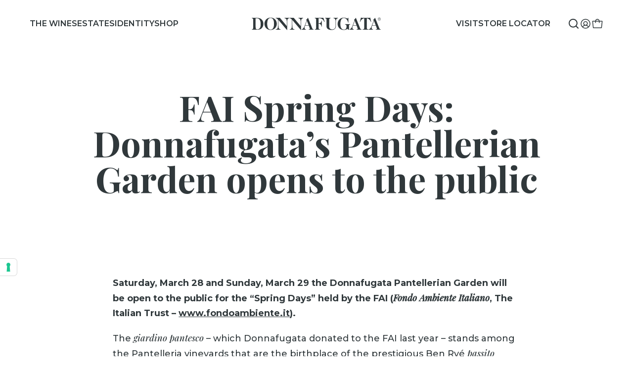

--- FILE ---
content_type: text/html; charset=UTF-8
request_url: https://www.donnafugata.it/en/press-release/fai-spring-days-donnafugatas-pantellerian-garden-opens-to-the-public/
body_size: 21329
content:
<!DOCTYPE html>
<html lang="en-US">
<head>

    <meta charset="UTF-8"/>
    <meta http-equiv="X-UA-Compatible" content="IE=edge">
    <meta http-equiv="Content-Type" content="text/html; charset=UTF-8"/>
    <meta name="viewport" content="width=device-width, initial-scale=1.0">

    
        <link rel="apple-touch-icon" sizes="180x180"
          href="https://www.donnafugata.it/wp-content/themes/donnafugata/assets/images/favicons/apple-touch-icon.png">
    <link rel="icon" type="image/png" sizes="32x32"
          href="https://www.donnafugata.it/wp-content/themes/donnafugata/assets/images/favicons/favicon-32x32.png">
    <link rel="icon" type="image/png" sizes="16x16"
          href="https://www.donnafugata.it/wp-content/themes/donnafugata/assets/images/favicons/favicon-16x16.png">
    <link rel="manifest" href="https://www.donnafugata.it/wp-content/themes/donnafugata/assets/images/favicons/site.webmanifest">
    <link rel="mask-icon" href="https://www.donnafugata.it/wp-content/themes/donnafugata/assets/images/favicons/safari-pinned-tab.svg" color="#0066b1">
    <link rel="shortcut icon" href="https://www.donnafugata.it/wp-content/themes/donnafugata/assets/images/favicons/favicon.ico">
    <meta name="msapplication-TileColor" content="#ffffff">
    <meta name="msapplication-config" content="https://www.donnafugata.it/wp-content/themes/donnafugata/assets/images/favicons/browserconfig.xml">
    <meta name="theme-color" content="#ffffff">

        <link rel="stylesheet" href="https://www.donnafugata.it/wp-content/themes/donnafugata/assets/stylesheets/main.css?v=202301261251" type="text/css"
          media="screen"/>
    <link rel="stylesheet" href="https://www.donnafugata.it/wp-content/themes/donnafugata/style.css?v=202301261251" type="text/css" media="screen"/>

    <link rel="pingback" href="https://www.donnafugata.it/xmlrpc.php"/>

    <script>history.scrollRestoration = 'manual'</script>

        <script>
            </script>
    <script src="https://www.donnafugata.it/wp-content/themes/donnafugata/assets/javascripts/main.js?v=202301261251_A1" defer></script>
    <script src="https://www.donnafugata.it/wp-content/themes/donnafugata/assets/javascripts/additional.js?v=202301261251" defer></script>

        <link rel="preconnect" href="https://fonts.googleapis.com">
    <link rel="preconnect" href="https://fonts.gstatic.com" crossorigin>

    
    
    <script>
window.dataLayer = window.dataLayer || [];
function gtag() {
dataLayer.push(arguments);
}
gtag("consent", 'default', {
ad_storage: 'denied',
analytics_storage: 'denied',
wait_for_update: 500
});
gtag('set', 'url_passthrough', true);
gtag('set', 'ads_data_redaction', false);
</script>

<!-- Google Tag Manager -->
<script>(function(w,d,s,l,i){w[l]=w[l]||[];w[l].push({'gtm.start':
new Date().getTime(),event:'gtm.js'});var f=d.getElementsByTagName(s)[0],
j=d.createElement(s),dl=l!='dataLayer'?'&l='+l:'';j.async=true;j.src=
'https://www.googletagmanager.com/gtm.js?id='+i+dl;f.parentNode.insertBefore(j,f);
})(window,document,'script','dataLayer','GTM-PMC3X3C');</script>
<!-- End Google Tag Manager -->

    <meta name='robots' content='index, follow, max-image-preview:large, max-snippet:-1, max-video-preview:-1' />

<!-- Google Tag Manager for WordPress by Coffice gtm4wp -->
<script data-cfasync="false" data-pagespeed-no-defer>
	var gtm4wp_datalayer_name = "dataLayer";
	const gtm4wp_use_sku_instead = false;
	const gtm4wp_id_prefix = '';
	const gtm4wp_remarketing = false;
	const gtm4wp_eec = true;
	const gtm4wp_classicec = false;
	const gtm4wp_currency = 'EUR';
	const gtm4wp_product_per_impression = 10;
	const gtm4wp_needs_shipping_address = false;
	const gtm4wp_business_vertical = 'retail';
	const gtm4wp_business_vertical_id = 'id';
</script>
<!-- End Google Tag Manager for WordPress by Coffice gtm4wp --><script>
const gtm4wp_is_safari = /^((?!chrome|android).)*safari/i.test(navigator.userAgent);
if ( gtm4wp_is_safari ) {
	window.addEventListener('pageshow', function(event) {
		if ( event.persisted ) {
			// if Safari loads the page from cache usually by navigating with the back button
			// it creates issues with product list click tracking
			// therefore GTM4WP forces the page reload in this browser
			window.location.reload();
		}
	});
}
</script>
	<!-- This site is optimized with the Yoast SEO plugin v19.10 - https://yoast.com/wordpress/plugins/seo/ -->
	<title>FAI Spring Days: Donnafugata’s Pantellerian Garden opens to the public - Donnafugata</title>
	<meta name="description" content="Saturday, March 28 and Sunday, March 29 the Donnafugata Pantellerian Garden will be open to the public for the “Spring Days” held by the FAI (Fondo Ambiente Italiano, The Italian Trust – www.fondoambiente.it)." />
	<meta property="og:locale" content="en_US" />
	<meta property="og:type" content="article" />
	<meta property="og:title" content="FAI Spring Days: Donnafugata’s Pantellerian Garden opens to the public - Donnafugata" />
	<meta property="og:description" content="Saturday, March 28 and Sunday, March 29 the Donnafugata Pantellerian Garden will be open to the public for the “Spring Days” held by the FAI (Fondo Ambiente Italiano, The Italian Trust – www.fondoambiente.it)." />
	<meta property="og:url" content="https://www.donnafugata.it/en/press-release/fai-spring-days-donnafugatas-pantellerian-garden-opens-to-the-public/" />
	<meta property="og:site_name" content="Donnafugata" />
	<meta property="og:image" content="https://www.donnafugata.it/wp-content/uploads/2022/09/Giardino-Pantesco_ph-B.Pilotto-scaled.jpg" />
	<meta property="og:image:width" content="2560" />
	<meta property="og:image:height" content="1707" />
	<meta property="og:image:type" content="image/jpeg" />
	<meta name="twitter:card" content="summary_large_image" />
	<meta name="twitter:label1" content="Est. reading time" />
	<meta name="twitter:data1" content="3 minutes" />
	<script type="application/ld+json" class="yoast-schema-graph">{"@context":"https://schema.org","@graph":[{"@type":"WebPage","@id":"https://www.donnafugata.it/en/press-release/fai-spring-days-donnafugatas-pantellerian-garden-opens-to-the-public/","url":"https://www.donnafugata.it/en/press-release/fai-spring-days-donnafugatas-pantellerian-garden-opens-to-the-public/","name":"FAI Spring Days: Donnafugata’s Pantellerian Garden opens to the public - Donnafugata","isPartOf":{"@id":"https://www.donnafugata.it/en/#website"},"primaryImageOfPage":{"@id":"https://www.donnafugata.it/en/press-release/fai-spring-days-donnafugatas-pantellerian-garden-opens-to-the-public/#primaryimage"},"image":{"@id":"https://www.donnafugata.it/en/press-release/fai-spring-days-donnafugatas-pantellerian-garden-opens-to-the-public/#primaryimage"},"thumbnailUrl":"https://www.donnafugata.it/wp-content/uploads/2022/09/Giardino-Pantesco_ph-B.Pilotto-scaled.jpg","datePublished":"2009-02-25T11:07:42+00:00","dateModified":"2009-02-25T11:07:42+00:00","description":"Saturday, March 28 and Sunday, March 29 the Donnafugata Pantellerian Garden will be open to the public for the “Spring Days” held by the FAI (Fondo Ambiente Italiano, The Italian Trust – www.fondoambiente.it).","breadcrumb":{"@id":"https://www.donnafugata.it/en/press-release/fai-spring-days-donnafugatas-pantellerian-garden-opens-to-the-public/#breadcrumb"},"inLanguage":"en-US","potentialAction":[{"@type":"ReadAction","target":["https://www.donnafugata.it/en/press-release/fai-spring-days-donnafugatas-pantellerian-garden-opens-to-the-public/"]}]},{"@type":"ImageObject","inLanguage":"en-US","@id":"https://www.donnafugata.it/en/press-release/fai-spring-days-donnafugatas-pantellerian-garden-opens-to-the-public/#primaryimage","url":"https://www.donnafugata.it/wp-content/uploads/2022/09/Giardino-Pantesco_ph-B.Pilotto-scaled.jpg","contentUrl":"https://www.donnafugata.it/wp-content/uploads/2022/09/Giardino-Pantesco_ph-B.Pilotto-scaled.jpg","width":2560,"height":1707},{"@type":"BreadcrumbList","@id":"https://www.donnafugata.it/en/press-release/fai-spring-days-donnafugatas-pantellerian-garden-opens-to-the-public/#breadcrumb","itemListElement":[{"@type":"ListItem","position":1,"name":"Home","item":"https://www.donnafugata.it/en/"},{"@type":"ListItem","position":2,"name":"FAI Spring Days: Donnafugata’s Pantellerian Garden opens to the public"}]},{"@type":"WebSite","@id":"https://www.donnafugata.it/en/#website","url":"https://www.donnafugata.it/en/","name":"Donnafugata","description":"Donnafugata INT","potentialAction":[{"@type":"SearchAction","target":{"@type":"EntryPoint","urlTemplate":"https://www.donnafugata.it/en/?s={search_term_string}"},"query-input":"required name=search_term_string"}],"inLanguage":"en-US"}]}</script>
	<!-- / Yoast SEO plugin. -->


<script type='application/javascript' id='pys-version-script'>console.log('PixelYourSite PRO version 10.1.2');</script>
<link rel='dns-prefetch' href='//s.w.org' />
<link rel='stylesheet' id='acfw-blocks-frontend-css'  href='https://www.donnafugata.it/wp-content/plugins/advanced-coupons-for-woocommerce-free/css/acfw-blocks-frontend.css?ver=4.5.1.1' type='text/css' media='all' />
<link rel='stylesheet' id='woocommerce-general-css'  href='//www.donnafugata.it/wp-content/themes/donnafugata/assets/stylesheets/shop.full.css' type='text/css' media='all' />
<style id='woocommerce-inline-inline-css' type='text/css'>
.woocommerce form .form-row .required { visibility: visible; }
</style>
<link rel='stylesheet' id='xpay-checkout-css'  href='https://www.donnafugata.it/wp-content/plugins/cartasi-x-pay/assets/css/xpay.css?ver=7.5.0' type='text/css' media='all' />
<link rel='stylesheet' id='gateway-css'  href='https://www.donnafugata.it/wp-content/plugins/woocommerce-paypal-payments/modules/ppcp-button/assets/css/gateway.css?ver=2.9.0' type='text/css' media='all' />
<script type='text/javascript' src='https://www.donnafugata.it/wp-includes/js/jquery/jquery.min.js?ver=3.6.0' id='jquery-core-js'></script>
<script type='text/javascript' src='https://www.donnafugata.it/wp-includes/js/jquery/jquery-migrate.min.js?ver=3.3.2' id='jquery-migrate-js'></script>
<script type='text/javascript' id='wpml-cookie-js-extra'>
/* <![CDATA[ */
var wpml_cookies = {"wp-wpml_current_language":{"value":"en","expires":1,"path":"\/"}};
var wpml_cookies = {"wp-wpml_current_language":{"value":"en","expires":1,"path":"\/"}};
/* ]]> */
</script>
<script type='text/javascript' src='https://www.donnafugata.it/wp-content/plugins/sitepress-multilingual-cms/res/js/cookies/language-cookie.js?ver=4.5.8' id='wpml-cookie-js'></script>
<script type='text/javascript' src='https://www.donnafugata.it/wp-content/plugins/cartasi-x-pay/assets/js/xpay.js?ver=7.5.0' id='xpay-checkout-js'></script>
<script type='text/javascript' src='https://www.donnafugata.it/wp-content/plugins/coffice-google-tag-manager/js/gtm4wp-woocommerce-enhanced.js?ver=1.16.3' id='gtm4wp-woocommerce-enhanced-js'></script>
<script type='text/javascript' src='https://www.donnafugata.it/wp-content/plugins/pixelyoursite-pro/dist/scripts/js.cookie-2.1.3.min.js?ver=2.1.3' id='js-cookie-pys-js'></script>
<script type='text/javascript' src='https://www.donnafugata.it/wp-content/plugins/pixelyoursite-pro/dist/scripts/jquery.bind-first-0.2.3.min.js?ver=6.0.2' id='jquery-bind-first-js'></script>
<script type='text/javascript' src='https://www.donnafugata.it/wp-content/plugins/pixelyoursite-pro/dist/scripts/vimeo.min.js?ver=6.0.2' id='vimeo-js'></script>
<script type='text/javascript' id='pys-js-extra'>
/* <![CDATA[ */
var pysOptions = {"staticEvents":{"facebook":{"init_event":[{"delay":0,"type":"static","name":"PageView","eventID":"8967eda8-2207-47e1-924d-2f21032b222d","pixelIds":["931914664634342"],"params":{"post_type":"press-release","plugin":"PixelYourSite","event_url":"www.donnafugata.it\/en\/press-release\/fai-spring-days-donnafugatas-pantellerian-garden-opens-to-the-public\/","user_role":"guest"},"e_id":"init_event","ids":[],"hasTimeWindow":false,"timeWindow":0,"woo_order":"","edd_order":""}]}},"dynamicEvents":{"automatic_event_internal_link":{"facebook":{"delay":0,"type":"dyn","name":"InternalClick","eventID":"cb247044-efdf-485e-9671-1c9366174e8b","pixelIds":["931914664634342"],"params":{"post_type":"press-release","plugin":"PixelYourSite","event_url":"www.donnafugata.it\/en\/press-release\/fai-spring-days-donnafugatas-pantellerian-garden-opens-to-the-public\/","user_role":"guest"},"e_id":"automatic_event_internal_link","ids":[],"hasTimeWindow":false,"timeWindow":0,"woo_order":"","edd_order":""},"ga":{"delay":0,"type":"dyn","name":"InternalClick","trackingIds":["G-WZERZXDRGD"],"params":{"post_type":"press-release","plugin":"PixelYourSite","event_url":"www.donnafugata.it\/en\/press-release\/fai-spring-days-donnafugatas-pantellerian-garden-opens-to-the-public\/","user_role":"guest"},"e_id":"automatic_event_internal_link","ids":[],"hasTimeWindow":false,"timeWindow":0,"eventID":"","woo_order":"","edd_order":""}},"automatic_event_outbound_link":{"facebook":{"delay":0,"type":"dyn","name":"OutboundClick","eventID":"6e004747-0756-4002-85e8-35322b5708f4","pixelIds":["931914664634342"],"params":{"post_type":"press-release","plugin":"PixelYourSite","event_url":"www.donnafugata.it\/en\/press-release\/fai-spring-days-donnafugatas-pantellerian-garden-opens-to-the-public\/","user_role":"guest"},"e_id":"automatic_event_outbound_link","ids":[],"hasTimeWindow":false,"timeWindow":0,"woo_order":"","edd_order":""},"ga":{"delay":0,"type":"dyn","name":"OutboundClick","trackingIds":["G-WZERZXDRGD"],"params":{"post_type":"press-release","plugin":"PixelYourSite","event_url":"www.donnafugata.it\/en\/press-release\/fai-spring-days-donnafugatas-pantellerian-garden-opens-to-the-public\/","user_role":"guest"},"e_id":"automatic_event_outbound_link","ids":[],"hasTimeWindow":false,"timeWindow":0,"eventID":"","woo_order":"","edd_order":""}},"automatic_event_video":{"facebook":{"delay":0,"type":"dyn","name":"WatchVideo","eventID":"616511c2-5b01-4529-baab-f55f25a7aec9","pixelIds":["931914664634342"],"params":{"post_type":"press-release","plugin":"PixelYourSite","event_url":"www.donnafugata.it\/en\/press-release\/fai-spring-days-donnafugatas-pantellerian-garden-opens-to-the-public\/","user_role":"guest"},"e_id":"automatic_event_video","ids":[],"hasTimeWindow":false,"timeWindow":0,"woo_order":"","edd_order":""},"ga":{"delay":0,"type":"dyn","name":"WatchVideo","youtube_disabled":false,"trackingIds":["G-WZERZXDRGD"],"params":{"post_type":"press-release","plugin":"PixelYourSite","event_url":"www.donnafugata.it\/en\/press-release\/fai-spring-days-donnafugatas-pantellerian-garden-opens-to-the-public\/","user_role":"guest"},"e_id":"automatic_event_video","ids":[],"hasTimeWindow":false,"timeWindow":0,"eventID":"","woo_order":"","edd_order":""}},"automatic_event_tel_link":{"facebook":{"delay":0,"type":"dyn","name":"TelClick","eventID":"2c50296b-ed8b-4c1d-82c5-ccac1c2b65b0","pixelIds":["931914664634342"],"params":{"post_type":"press-release","plugin":"PixelYourSite","event_url":"www.donnafugata.it\/en\/press-release\/fai-spring-days-donnafugatas-pantellerian-garden-opens-to-the-public\/","user_role":"guest"},"e_id":"automatic_event_tel_link","ids":[],"hasTimeWindow":false,"timeWindow":0,"woo_order":"","edd_order":""},"ga":{"delay":0,"type":"dyn","name":"TelClick","trackingIds":["G-WZERZXDRGD"],"params":{"post_type":"press-release","plugin":"PixelYourSite","event_url":"www.donnafugata.it\/en\/press-release\/fai-spring-days-donnafugatas-pantellerian-garden-opens-to-the-public\/","user_role":"guest"},"e_id":"automatic_event_tel_link","ids":[],"hasTimeWindow":false,"timeWindow":0,"eventID":"","woo_order":"","edd_order":""}},"automatic_event_email_link":{"facebook":{"delay":0,"type":"dyn","name":"EmailClick","eventID":"a5ba54f7-2671-40b3-8101-a32221e5235c","pixelIds":["931914664634342"],"params":{"post_type":"press-release","plugin":"PixelYourSite","event_url":"www.donnafugata.it\/en\/press-release\/fai-spring-days-donnafugatas-pantellerian-garden-opens-to-the-public\/","user_role":"guest"},"e_id":"automatic_event_email_link","ids":[],"hasTimeWindow":false,"timeWindow":0,"woo_order":"","edd_order":""},"ga":{"delay":0,"type":"dyn","name":"EmailClick","trackingIds":["G-WZERZXDRGD"],"params":{"post_type":"press-release","plugin":"PixelYourSite","event_url":"www.donnafugata.it\/en\/press-release\/fai-spring-days-donnafugatas-pantellerian-garden-opens-to-the-public\/","user_role":"guest"},"e_id":"automatic_event_email_link","ids":[],"hasTimeWindow":false,"timeWindow":0,"eventID":"","woo_order":"","edd_order":""}},"automatic_event_form":{"facebook":{"delay":0,"type":"dyn","name":"Form","eventID":"9f157643-d6b6-4756-bfc3-01d3bf069c5c","pixelIds":["931914664634342"],"params":{"post_type":"press-release","plugin":"PixelYourSite","event_url":"www.donnafugata.it\/en\/press-release\/fai-spring-days-donnafugatas-pantellerian-garden-opens-to-the-public\/","user_role":"guest"},"e_id":"automatic_event_form","ids":[],"hasTimeWindow":false,"timeWindow":0,"woo_order":"","edd_order":""},"ga":{"delay":0,"type":"dyn","name":"Form","trackingIds":["G-WZERZXDRGD"],"params":{"post_type":"press-release","plugin":"PixelYourSite","event_url":"www.donnafugata.it\/en\/press-release\/fai-spring-days-donnafugatas-pantellerian-garden-opens-to-the-public\/","user_role":"guest"},"e_id":"automatic_event_form","ids":[],"hasTimeWindow":false,"timeWindow":0,"eventID":"","woo_order":"","edd_order":""}},"automatic_event_download":{"facebook":{"delay":0,"type":"dyn","name":"Download","extensions":["","doc","exe","js","pdf","ppt","tgz","zip","xls"],"eventID":"70ef22e2-9019-4cc3-9251-d7518740dbe9","pixelIds":["931914664634342"],"params":{"post_type":"press-release","plugin":"PixelYourSite","event_url":"www.donnafugata.it\/en\/press-release\/fai-spring-days-donnafugatas-pantellerian-garden-opens-to-the-public\/","user_role":"guest"},"e_id":"automatic_event_download","ids":[],"hasTimeWindow":false,"timeWindow":0,"woo_order":"","edd_order":""},"ga":{"delay":0,"type":"dyn","name":"Download","extensions":["","doc","exe","js","pdf","ppt","tgz","zip","xls"],"trackingIds":["G-WZERZXDRGD"],"params":{"post_type":"press-release","plugin":"PixelYourSite","event_url":"www.donnafugata.it\/en\/press-release\/fai-spring-days-donnafugatas-pantellerian-garden-opens-to-the-public\/","user_role":"guest"},"e_id":"automatic_event_download","ids":[],"hasTimeWindow":false,"timeWindow":0,"eventID":"","woo_order":"","edd_order":""}},"automatic_event_comment":{"facebook":{"delay":0,"type":"dyn","name":"Comment","eventID":"e5b9a703-1038-481a-82f5-ff84be089f89","pixelIds":["931914664634342"],"params":{"post_type":"press-release","plugin":"PixelYourSite","event_url":"www.donnafugata.it\/en\/press-release\/fai-spring-days-donnafugatas-pantellerian-garden-opens-to-the-public\/","user_role":"guest"},"e_id":"automatic_event_comment","ids":[],"hasTimeWindow":false,"timeWindow":0,"woo_order":"","edd_order":""},"ga":{"delay":0,"type":"dyn","name":"Comment","trackingIds":["G-WZERZXDRGD"],"params":{"post_type":"press-release","plugin":"PixelYourSite","event_url":"www.donnafugata.it\/en\/press-release\/fai-spring-days-donnafugatas-pantellerian-garden-opens-to-the-public\/","user_role":"guest"},"e_id":"automatic_event_comment","ids":[],"hasTimeWindow":false,"timeWindow":0,"eventID":"","woo_order":"","edd_order":""}},"automatic_event_adsense":{"facebook":{"delay":0,"type":"dyn","name":"AdSense","eventID":"9adfc3b3-c02c-47bf-bb6c-e294dce70563","pixelIds":["931914664634342"],"params":{"post_type":"press-release","plugin":"PixelYourSite","event_url":"www.donnafugata.it\/en\/press-release\/fai-spring-days-donnafugatas-pantellerian-garden-opens-to-the-public\/","user_role":"guest"},"e_id":"automatic_event_adsense","ids":[],"hasTimeWindow":false,"timeWindow":0,"woo_order":"","edd_order":""},"ga":{"delay":0,"type":"dyn","name":"AdSense","trackingIds":["G-WZERZXDRGD"],"params":{"post_type":"press-release","plugin":"PixelYourSite","event_url":"www.donnafugata.it\/en\/press-release\/fai-spring-days-donnafugatas-pantellerian-garden-opens-to-the-public\/","user_role":"guest"},"e_id":"automatic_event_adsense","ids":[],"hasTimeWindow":false,"timeWindow":0,"eventID":"","woo_order":"","edd_order":""}},"automatic_event_scroll":{"facebook":{"delay":0,"type":"dyn","name":"PageScroll","scroll_percent":30,"eventID":"c446476e-c2b2-4d14-b1e5-9a81498f01d0","pixelIds":["931914664634342"],"params":{"post_type":"press-release","plugin":"PixelYourSite","event_url":"www.donnafugata.it\/en\/press-release\/fai-spring-days-donnafugatas-pantellerian-garden-opens-to-the-public\/","user_role":"guest"},"e_id":"automatic_event_scroll","ids":[],"hasTimeWindow":false,"timeWindow":0,"woo_order":"","edd_order":""},"ga":{"delay":0,"type":"dyn","name":"PageScroll","scroll_percent":30,"trackingIds":["G-WZERZXDRGD"],"params":{"post_type":"press-release","plugin":"PixelYourSite","event_url":"www.donnafugata.it\/en\/press-release\/fai-spring-days-donnafugatas-pantellerian-garden-opens-to-the-public\/","user_role":"guest"},"e_id":"automatic_event_scroll","ids":[],"hasTimeWindow":false,"timeWindow":0,"eventID":"","woo_order":"","edd_order":""}},"automatic_event_time_on_page":{"facebook":{"delay":0,"type":"dyn","name":"TimeOnPage","time_on_page":30,"eventID":"e440ec81-258e-4953-8983-16d13f93355b","pixelIds":["931914664634342"],"params":{"post_type":"press-release","plugin":"PixelYourSite","event_url":"www.donnafugata.it\/en\/press-release\/fai-spring-days-donnafugatas-pantellerian-garden-opens-to-the-public\/","user_role":"guest"},"e_id":"automatic_event_time_on_page","ids":[],"hasTimeWindow":false,"timeWindow":0,"woo_order":"","edd_order":""},"ga":{"delay":0,"type":"dyn","name":"TimeOnPage","time_on_page":30,"trackingIds":["G-WZERZXDRGD"],"params":{"post_type":"press-release","plugin":"PixelYourSite","event_url":"www.donnafugata.it\/en\/press-release\/fai-spring-days-donnafugatas-pantellerian-garden-opens-to-the-public\/","user_role":"guest"},"e_id":"automatic_event_time_on_page","ids":[],"hasTimeWindow":false,"timeWindow":0,"eventID":"","woo_order":"","edd_order":""}},"woo_affiliate":{"facebook":{"delay":0,"type":"dyn","eventID":"820c6d51-6354-4e9f-bdc2-46865006991d","pixelIds":["931914664634342"],"params":{"post_type":"press-release","plugin":"PixelYourSite","event_url":"www.donnafugata.it\/en\/press-release\/fai-spring-days-donnafugatas-pantellerian-garden-opens-to-the-public\/","user_role":"guest"},"e_id":"woo_affiliate","ids":[],"hasTimeWindow":false,"timeWindow":0,"woo_order":"","edd_order":""},"ga":{"delay":0,"type":"dyn","trackingIds":["G-WZERZXDRGD"],"params":{"post_type":"press-release","plugin":"PixelYourSite","event_url":"www.donnafugata.it\/en\/press-release\/fai-spring-days-donnafugatas-pantellerian-garden-opens-to-the-public\/","user_role":"guest"},"e_id":"woo_affiliate","ids":[],"hasTimeWindow":false,"timeWindow":0,"eventID":"","woo_order":"","edd_order":""}}},"triggerEvents":{"145967":{"facebook":{"delay":0,"type":"trigger","trigger_type":"scroll_pos","trigger_value":[50],"name":"Scroll50","eventID":"3224916e-cd63-4bb9-b340-9f2ec02bbd80","pixelIds":["931914664634342"],"params":{"post_type":"press-release","plugin":"PixelYourSite","event_url":"www.donnafugata.it\/en\/press-release\/fai-spring-days-donnafugatas-pantellerian-garden-opens-to-the-public\/","user_role":"guest"},"e_id":"custom_event","ids":[],"hasTimeWindow":false,"timeWindow":0,"woo_order":"","edd_order":""}}},"triggerEventTypes":{"scroll_pos":{"145967":[50]}},"facebook":{"pixelIds":["931914664634342"],"advancedMatchingEnabled":true,"advancedMatching":[],"removeMetadata":false,"wooVariableAsSimple":false,"serverApiEnabled":true,"wooCRSendFromServer":false,"send_external_id":true},"ga":{"trackingIds":["G-WZERZXDRGD"],"retargetingLogic":"ecomm","crossDomainEnabled":false,"crossDomainAcceptIncoming":false,"crossDomainDomains":[],"wooVariableAsSimple":true,"isDebugEnabled":[false],"disableAdvertisingFeatures":false,"disableAdvertisingPersonalization":false},"debug":"","siteUrl":"https:\/\/www.donnafugata.it","ajaxUrl":"https:\/\/www.donnafugata.it\/wp-admin\/admin-ajax.php","ajax_event":"21a596ebd5","trackUTMs":"1","trackTrafficSource":"1","user_id":"0","enable_lading_page_param":"1","cookie_duration":"7","enable_event_day_param":"1","enable_event_month_param":"1","enable_event_time_param":"1","enable_remove_target_url_param":"1","enable_remove_download_url_param":"1","visit_data_model":"last_visit","last_visit_duration":"60","enable_auto_save_advance_matching":"1","advance_matching_fn_names":["","first_name","first-name","first name","name"],"advance_matching_ln_names":["","last_name","last-name","last name"],"advance_matching_tel_names":["","phone","tel"],"enable_success_send_form":"","enable_automatic_events":"1","enable_event_video":"1","ajaxForServerEvent":"1","send_external_id":"1","external_id_expire":"180","google_consent_mode":"1","gdpr":{"ajax_enabled":false,"all_disabled_by_api":false,"facebook_disabled_by_api":false,"tiktok_disabled_by_api":false,"analytics_disabled_by_api":false,"google_ads_disabled_by_api":false,"pinterest_disabled_by_api":false,"bing_disabled_by_api":false,"externalID_disabled_by_api":false,"facebook_prior_consent_enabled":true,"tiktok_prior_consent_enabled":true,"analytics_prior_consent_enabled":true,"google_ads_prior_consent_enabled":true,"pinterest_prior_consent_enabled":true,"bing_prior_consent_enabled":true,"cookiebot_integration_enabled":false,"cookiebot_facebook_consent_category":"marketing","cookiebot_tiktok_consent_category":"marketing","cookiebot_analytics_consent_category":"statistics","cookiebot_google_ads_consent_category":"marketing","cookiebot_pinterest_consent_category":"marketing","cookiebot_bing_consent_category":"marketing","cookie_notice_integration_enabled":false,"cookie_law_info_integration_enabled":false,"real_cookie_banner_integration_enabled":false,"consent_magic_integration_enabled":false,"analytics_storage":{"enabled":true,"value":"granted","filter":false},"ad_storage":{"enabled":true,"value":"granted","filter":false},"ad_user_data":{"enabled":true,"value":"granted","filter":false},"ad_personalization":{"enabled":true,"value":"granted","filter":false}},"cookie":{"disabled_all_cookie":false,"disabled_start_session_cookie":false,"disabled_advanced_form_data_cookie":false,"disabled_landing_page_cookie":false,"disabled_first_visit_cookie":false,"disabled_trafficsource_cookie":false,"disabled_utmTerms_cookie":false,"disabled_utmId_cookie":false},"tracking_analytics":{"TrafficSource":"direct","TrafficLanding":"https:\/\/www.donnafugata.it\/en\/press-release\/fai-spring-days-donnafugatas-pantellerian-garden-opens-to-the-public\/","TrafficUtms":[],"TrafficUtmsId":[]},"automatic":{"enable_youtube":true,"enable_vimeo":true,"enable_video":true},"woo":{"enabled":true,"enabled_save_data_to_orders":true,"addToCartOnButtonEnabled":true,"addToCartOnButtonValueEnabled":true,"addToCartOnButtonValueOption":"price","woo_purchase_on_transaction":true,"singleProductId":null,"affiliateEnabled":true,"removeFromCartSelector":"form.woocommerce-cart-form .remove","addToCartCatchMethod":"add_cart_hook","is_order_received_page":false,"containOrderId":false,"affiliateEventName":"Lead"},"edd":{"enabled":false}};
/* ]]> */
</script>
<script type='text/javascript' src='https://www.donnafugata.it/wp-content/plugins/pixelyoursite-pro/dist/scripts/public.js?ver=10.1.2' id='pys-js'></script>
<link rel="https://api.w.org/" href="https://www.donnafugata.it/en/wp-json/" /><link rel="EditURI" type="application/rsd+xml" title="RSD" href="https://www.donnafugata.it/xmlrpc.php?rsd" />
<link rel="wlwmanifest" type="application/wlwmanifest+xml" href="https://www.donnafugata.it/wp-includes/wlwmanifest.xml" /> 
<meta name="generator" content="WordPress 6.0.2" />
<meta name="generator" content="WooCommerce 6.8.2" />
<link rel='shortlink' href='https://www.donnafugata.it/en/?p=26687' />
<script src="https://www.donnafugata.it/wp-content/plugins/cartasi-x-pay/assets/js/pagodil-sticker.min.js?v=7.5.0"></script><style>.pagodil-sticker-container { display: inline-block; margin-bottom: 60px; } </style>
<!-- Google Tag Manager for WordPress by gtm4wp.com -->
<!-- GTM Container placement set to automatic -->
<script data-cfasync="false" data-pagespeed-no-defer>
	var dataLayer_content = {"cartContent":{"totals":{"applied_coupons":[],"discount_total":0,"subtotal":0,"total":0},"items":[]}};
	dataLayer.push( dataLayer_content );
</script>
<!-- End Google Tag Manager -->
<!-- End Google Tag Manager for WordPress by gtm4wp.com -->	<noscript><style>.woocommerce-product-gallery{ opacity: 1 !important; }</style></noscript>
	

    <!-- Meta Pixel Code -->
    <script>
        !function (f, b, e, v, n, t, s) {
            if (f.fbq) return;
            n = f.fbq = function () {
                n.callMethod ?
                    n.callMethod.apply(n, arguments) : n.queue.push(arguments)
            };
            if (!f._fbq) f._fbq = n;
            n.push = n;
            n.loaded = !0;
            n.version = '2.0';
            n.queue = [];
            t = b.createElement(e);
            t.async = !0;
            t.src = v;
            s = b.getElementsByTagName(e)[0];
            s.parentNode.insertBefore(t, s)
        }(window, document, 'script',
            'https://connect.facebook.net/en_US/fbevents.js');
        fbq('init', '1056076512008175');
        fbq('track', 'PageView');
    </script>
    <noscript><img height="1" width="1" style="display:none"
                   src="https://www.facebook.com/tr?id=1056076512008175&ev=PageView&noscript=1"
        /></noscript>
    <!-- End Meta Pixel Code -->

</head>



<body class="press-release-template-default single single-press-release postid-26687 theme-donnafugata woocommerce-no-js      " data-module="dom-ready">




    
                    <div class="sn_country_selector_header" data-module="country-selector-header"
     data-module-args="&#x7B;&quot;country_code&quot;&#x3A;&quot;INT&quot;,&quot;language&quot;&#x3A;&quot;en&quot;,&quot;diz_en&quot;&#x3A;&#x7B;&quot;close&quot;&#x3A;&quot;Close&quot;,&quot;title&quot;&#x3A;&quot;Country&#x20;&amp;&#x20;language&quot;,&quot;prompt&quot;&#x3A;&quot;Choose&#x20;your&#x20;country&#x20;and&#x20;your&#x20;language&#x20;to&#x20;discover&#x20;our&#x20;website.&quot;,&quot;explain&quot;&#x3A;&quot;&lt;p&gt;We&#x20;only&#x20;ship&#x20;to&#x20;the&#x20;listed&#x20;countries.&#x20;If&#x20;your&#x20;country&#x20;is&#x20;not&#x20;among&#x20;these,&#x20;discover&#x20;the&#x20;international&#x20;website&#x3A;&lt;&#x5C;&#x2F;p&gt;&quot;&#x7D;&#x7D;">

    <div class="sn_country_selector_header__backdrop"></div>

    <div class="sn_country_selector_header__side">
        <div class="sn_country_selector_header__side__in">
            <div class="sn_country_select__options pt-30 pb-40">
                <div class="sn_country_select__options__intro pb-25">
                    <div class="title">Country & language</div>
                    <div class="close ms-auto">Close</div>
                </div>

                                    
                    <div class="sn_country_select__options__i py-15" data-country-code="AT">
                        <div class="sn_country_select__options__i__title ">
                            <span class="title">Austria</span>
                            <span class="currency"> - &euro;</span>
                        </div>
                        <div class="sn_country_select__options__i__langs langSwitcher">
                                                            <a
                                        href=""
                                        data-link=""
                                        data-country-code-language="AT_EN"
                                        data-country-code="AT"
                                        data-language="EN"
                                >EN</a>
                                                            <a
                                        href="https://www.donnafugata.it/de/"
                                        data-link="https://www.donnafugata.it/de/"
                                        data-country-code-language="AT_DE"
                                        data-country-code="AT"
                                        data-language="DE"
                                >DE</a>
                                                    </div>
                    </div>
                                    
                    <div class="sn_country_select__options__i py-15" data-country-code="BE">
                        <div class="sn_country_select__options__i__title ">
                            <span class="title">Belgium</span>
                            <span class="currency"> - &euro;</span>
                        </div>
                        <div class="sn_country_select__options__i__langs langSwitcher">
                                                            <a
                                        href=""
                                        data-link=""
                                        data-country-code-language="BE_EN"
                                        data-country-code="BE"
                                        data-language="EN"
                                >EN</a>
                                                            <a
                                        href="https://www.donnafugata.it/de/"
                                        data-link="https://www.donnafugata.it/de/"
                                        data-country-code-language="BE_DE"
                                        data-country-code="BE"
                                        data-language="DE"
                                >DE</a>
                                                    </div>
                    </div>
                                    
                    <div class="sn_country_select__options__i py-15" data-country-code="FR">
                        <div class="sn_country_select__options__i__title ">
                            <span class="title">France</span>
                            <span class="currency"> - &euro;</span>
                        </div>
                        <div class="sn_country_select__options__i__langs langSwitcher">
                                                            <a
                                        href=""
                                        data-link=""
                                        data-country-code-language="FR_EN"
                                        data-country-code="FR"
                                        data-language="EN"
                                >EN</a>
                                                    </div>
                    </div>
                                    
                    <div class="sn_country_select__options__i py-15" data-country-code="DE">
                        <div class="sn_country_select__options__i__title ">
                            <span class="title">Germany</span>
                            <span class="currency"> - &euro;</span>
                        </div>
                        <div class="sn_country_select__options__i__langs langSwitcher">
                                                            <a
                                        href="https://www.donnafugata.it/de/"
                                        data-link="https://www.donnafugata.it/de/"
                                        data-country-code-language="DE_DE"
                                        data-country-code="DE"
                                        data-language="DE"
                                >DE</a>
                                                    </div>
                    </div>
                                    
                    <div class="sn_country_select__options__i py-15" data-country-code="IT">
                        <div class="sn_country_select__options__i__title ">
                            <span class="title">Italy</span>
                            <span class="currency"> - &euro;</span>
                        </div>
                        <div class="sn_country_select__options__i__langs langSwitcher">
                                                            <a
                                        href="https://www.donnafugata.it/it/"
                                        data-link="https://www.donnafugata.it/it/"
                                        data-country-code-language="IT_IT"
                                        data-country-code="IT"
                                        data-language="IT"
                                >IT</a>
                                                    </div>
                    </div>
                                    
                    <div class="sn_country_select__options__i py-15" data-country-code="NL">
                        <div class="sn_country_select__options__i__title ">
                            <span class="title">Netherlands</span>
                            <span class="currency"> - &euro;</span>
                        </div>
                        <div class="sn_country_select__options__i__langs langSwitcher">
                                                            <a
                                        href=""
                                        data-link=""
                                        data-country-code-language="NL_EN"
                                        data-country-code="NL"
                                        data-language="EN"
                                >EN</a>
                                                    </div>
                    </div>
                                    
                    <div class="sn_country_select__options__i py-15" data-country-code="ES">
                        <div class="sn_country_select__options__i__title ">
                            <span class="title">Spain</span>
                            <span class="currency"> - &euro;</span>
                        </div>
                        <div class="sn_country_select__options__i__langs langSwitcher">
                                                            <a
                                        href=""
                                        data-link=""
                                        data-country-code-language="ES_EN"
                                        data-country-code="ES"
                                        data-language="EN"
                                >EN</a>
                                                    </div>
                    </div>
                                    
                    <div class="sn_country_select__options__i py-15" data-country-code="CH">
                        <div class="sn_country_select__options__i__title ">
                            <span class="title">Switzerland</span>
                            <span class="currency"> - &#67;&#72;&#70;</span>
                        </div>
                        <div class="sn_country_select__options__i__langs langSwitcher">
                                                            <a
                                        href=""
                                        data-link=""
                                        data-country-code-language="CH_EN"
                                        data-country-code="CH"
                                        data-language="EN"
                                >EN</a>
                                                            <a
                                        href="https://www.donnafugata.it/de/"
                                        data-link="https://www.donnafugata.it/de/"
                                        data-country-code-language="CH_DE"
                                        data-country-code="CH"
                                        data-language="DE"
                                >DE</a>
                                                    </div>
                    </div>
                                    
                    <div class="sn_country_select__options__i py-15" data-country-code="GB">
                        <div class="sn_country_select__options__i__title ">
                            <span class="title">United Kingdom (UK)</span>
                            <span class="currency"> - &pound;</span>
                        </div>
                        <div class="sn_country_select__options__i__langs langSwitcher">
                                                            <a
                                        href=""
                                        data-link=""
                                        data-country-code-language="GB_EN"
                                        data-country-code="GB"
                                        data-language="EN"
                                >EN</a>
                                                    </div>
                    </div>
                                    
                    <div class="sn_country_select__options__i py-15" data-country-code="US">
                        <div class="sn_country_select__options__i__title ">
                            <span class="title">United States (US)</span>
                            <span class="currency"> - &#36;</span>
                        </div>
                        <div class="sn_country_select__options__i__langs langSwitcher">
                                                            <a
                                        href=""
                                        data-link=""
                                        data-country-code-language="US_EN"
                                        data-country-code="US"
                                        data-language="EN"
                                >EN</a>
                                                    </div>
                    </div>
                                                            <div class="sn_country_select_options__info mt-30 mb-10"><p>We only ship to the listed countries. If your country is not among these, discover the international website:</p></div>
                    
                    <div class="sn_country_select__options__i py-15" data-country-code="INT">
                        <div class="sn_country_select__options__i__title __big">
                            <span class="title">Other Countries</span>
                            <span class="currency"></span>
                        </div>
                        <div class="sn_country_select__options__i__langs langSwitcher">
                                                            <a
                                        href="https://www.donnafugata.it/it/"
                                        data-link="https://www.donnafugata.it/it/"
                                        data-country-code-language="INT_IT"
                                        data-country-code="INT"
                                        data-language="IT"
                                >IT</a>
                                                            <a
                                        href=""
                                        data-link=""
                                        data-country-code-language="INT_EN"
                                        data-country-code="INT"
                                        data-language="EN"
                                >EN</a>
                                                            <a
                                        href="https://www.donnafugata.it/de/"
                                        data-link="https://www.donnafugata.it/de/"
                                        data-country-code-language="INT_DE"
                                        data-country-code="INT"
                                        data-language="DE"
                                >DE</a>
                                                    </div>
                    </div>
                            </div>
        </div>
    </div>
</div>
<script>
    let availableCountries = {};
    const fillAvailableCountries = function() {
        [...document.querySelectorAll('div.sn_country_select__options__i')].forEach((item)=>{
            let language = item.dataset.countryCode==='INT' ? 'en' : '';
            let href ='https://www.donnafugata.it/en/';
            //7console.log(language);
            if(language.length===0) {
                const _languages = [...item.querySelectorAll('.sn_country_select__options__i__langs a')];
                if(_languages.length>0) {
                    //console.log(_languages);
                    language = _languages[_languages.length-1].dataset.language;
                    href = _languages[_languages.length-1].dataset.link;
                }
            }
            if(language.length===0) {
                language='en';
                href ='https://www.donnafugata.it/en/';
            }
            availableCountries[item.dataset.countryCode] = {
                'country':item.querySelector('span.title').innerHTML,
                'code':item.dataset.countryCode,
                'language':language.toLowerCase(),
                'link':href
            }
        });
    }
    const retrieveCountry = function() {
        const url = "/wp-admin/admin-ajax.php";
        const fd = new FormData();
        fd.append('action','sn_geolocate_ip');
        return fetch(url,{method:'POST',credentials: 'same-origin',body: fd});
    }
    const localsetCookie = function (name, expire, value,point) {
        var r = new Date, i = "";
        if (expire > 0) {
            r.setTime(r.getTime() + 24 * expire * 60 * 60 * 1e3);
        }
        i = "expires=" + r.toUTCString() + ";";
        let _location = location.host;
        if(point===true) {
            _location  ="."+_location
        }
        document.cookie = name + "=" + value + ";" + i + "path=/; domain=" + _location + ";"
    }
    const getSNCookie = function(name) {
        let value = `; ${document.cookie}`;
        let parts = value.split(`; ${name}=`);
        if (parts.length === 2) return parts.pop().split(';').shift();
    }
    const retrievePrimaryCountryLanguageItem = function(country) {
        //sn_country_select__options__i
        if(country ==='INT') {
            return "EN";
        }
        let currentLanguage ='EN';
        const qLang = document.querySelector('.sn_country_select__options__i[data-country-code='+country+'] a');
        if(qLang) {
            return qLang; //.dataset.language.toLowerCase();
        }
        return null;
    }
    const initLanguageSwitcher = function() {
        [...document.querySelectorAll('.langSwitcher a')].forEach((item) => {
            item.setAttribute('data-href', item.href);
            item.setAttribute('href', '#');
            item.addEventListener('click', function (e) {
                let countryCode  =this.dataset.countryCode;
                localsetCookie('country_selector_cookie',3600,countryCode,true);
                localsetCookie('country_selector_choice',3600,'YES',true);
                localsetCookie('wp-wpml_current_language',3600,this.dataset.language.toLowerCase(),false);
                window.localStorage.setItem('custom_market_choice', 'YES');
                document.location = this.dataset.href;
            });
        });
    }
    /*Script disattivato completamente, comportamento classico*/
    document.addEventListener('DontLoadThisDOMContentLoaded', function () {
        initLanguageSwitcher();
        const _currentCookie =getSNCookie('country_selector_cookie')||'INT';
        const _currentLanguage =getSNCookie('wp-wpml_current_language')||'en';
        const _customMarketChoice = window.localStorage.getItem('custom_market_choice')||'NO';
        console.log('test country selector, detected market: '+_currentCookie,_currentLanguage,"Custom choice?:" + _customMarketChoice);
        fillAvailableCountries();
        retrieveCountry().then((r)=>r.json()).then((r)=>{
            if(r&& r.country) {
                let _language = null;
                let _countryName = null;
                let _countryURL = null;
                let country = null;

                if(typeof availableCountries[r.country.toUpperCase()] ==='undefined') {
                    _language = availableCountries['INT'].language;
                    _countryName = availableCountries['INT'].country;
                    _countryURL = availableCountries['INT'].link;
                    country = "INT";
                } else {
                    _language = availableCountries[r.country.toUpperCase()].language;
                    _countryName = availableCountries[r.country.toUpperCase()].country;
                    _countryURL = availableCountries[r.country.toUpperCase()].link;
                    country = r.country.toUpperCase();
                }
                const language = _language;
                const countryName = _countryName;
                const countryURL = _countryURL;

                document.querySelector('.sn_country_select__title__value').innerHTML = countryName + " - " + language;
                document.querySelector('.sn_country_select input[name=url]').value = countryURL;
                document.querySelector('.sn_country_select input[name=country_code]').value = country;
                setTimeout(function() {
                    document.querySelector('.sn_country_select__title__value').innerHTML = countryName + " - " + language;
                    document.querySelector('.sn_country_select input[name=url]').value = countryURL;
                    document.querySelector('.sn_country_select input[name=country_code]').value = country;
                },200);
                //console.log('got cookie', _currentCookie, 'got country', r);
                console.log('test country selector, detected country: ' +r.country);

                try {
                    if (country !== _currentCookie && _currentCookie === 'INT') {
                        //console.log('siamo in int, cookie o nullo, cambia tutto',r.country);
                                                if(_customMarketChoice!=='YES') {
                            console.log('Force Market redirect');
                            setTimeout(() => {
                                localsetCookie('country_selector_cookie', 3600, country, true);
                                localsetCookie('wp-wpml_current_language', 3600, language.toLowerCase(), false);
                                let _checkCookie = getSNCookie('country_selector_cookie') || 'INT';
                                //console.log('new Cookie: ',_checkCookie)
                                console.log('test country selector, set cookie for new market ' + r.country);
                                if (_checkCookie === country) {
                                    console.log('test country selector, redirect to country ' + countryURL);
                                    document.location = countryURL;
                                }
                            }, 300);
                        } else {
                            console.log('Show Market change choice');
                            jQuery(document).scrollTop(0);
                            jQuery("body").addClass("__country_selector_open");
                        }
                                            } else if (country !== _currentCookie) {
                        console.log('test country selector, prior market selected, show market proposal '+countryName );
                        //console.log('siamo in market, mostra diversità',countryName,language,countryURL);
                        if(typeof availableCountries[country] !=='undefined' && country !=='INT') {
                            jQuery(document).scrollTop(0);
                            jQuery("body").addClass("__country_selector_open");
                        }
                    } else if(typeof availableCountries[r.country.toUpperCase()] ==='undefined'){
                        console.log('last case, country INT, detected country not a market')
                        jQuery("body").removeClass("__country_selector_open");
                        setTimeout(function() {
                            jQuery("body").removeClass("__country_selector_open");
                        },300);
                    }
                } catch(e) {
                    console.error('test country selector, error detected',e)
                }
            }
        });



    });
</script>
    


<div data-anchor-id="page-top"></div>

    <header class="sn_header" data-module="header-utils">

	<div class="sn_header__wr">
		<div class="sn_header__in">
			
			<div class="sn_header__country_selector py-15">
				<div class="sn_header__ct container-fluid h-100">
					<div class="sn_header__row row align-items-center flex-lg-nowrap gy-10 gy-lg-0 h-100">
						<div class="col-12 col-lg">
							<div class="row align-items-center gx-5 gx-lg-50">
								<div class="col">
									<div class="sn_header__country_selector__info">Choose your country and your language to discover our website.
									</div>
								</div>
								<div class="col-auto d-lg-none">
									<a class="sn_country_header__trigger" href="javascript:;">  <i class="sn_sprite __close ">
    <svg viewBox="0 0 32 32"><use xlink:href="https://www.donnafugata.it/wp-content/themes/donnafugata/assets/images/icons_upd_v2025.svg#close" /></svg>
  </i>
</a>
								</div>
							</div>
						</div>
						<div class="col-12 col-lg-auto">
							<div class="row align-items-center gx-5 gx-lg-50">
								<div class="col">
									<div class="sn_header__country_selector__form">
										<form class="sn_form" action="" id="header__country_form">
											<div class="row flex-nowrap gx-5">
												<div class="col">
																										<div class="sn_country_select">
														<input type="hidden" name="country_code" value="">
														<input type="hidden" name="url" value="https://www.donnafugata.it/en/">
														<div class="sn_country_select__ct px-10">
															<div class="sn_country_select__title">
																<span class="sn_country_select__title__value me-25">Country & language</span>
																<div class="sn_country_select__title__sp">  <i class="sn_sprite __angle_down ">
    <svg viewBox="0 0 32 32"><use xlink:href="https://www.donnafugata.it/wp-content/themes/donnafugata/assets/images/icons_upd_v2025.svg#angle-down" /></svg>
  </i>
</div>
															</div>
														</div>
													</div>
																									</div>
												<div class="col-auto">
													<button class="btn" type="submit">
														  <i class="sn_sprite __arrow_right ">
    <svg viewBox="0 0 32 32"><use xlink:href="https://www.donnafugata.it/wp-content/themes/donnafugata/assets/images/icons_upd_v2025.svg#arrow-right" /></svg>
  </i>

													</button>
												</div>
											</div>
										</form>
									</div>
								</div>
								<div class="col-auto d-none d-lg-block">
									<a class="sn_country_header__trigger" href="javascript:;">  <i class="sn_sprite __close ">
    <svg viewBox="0 0 32 32"><use xlink:href="https://www.donnafugata.it/wp-content/themes/donnafugata/assets/images/icons_upd_v2025.svg#close" /></svg>
  </i>
</a>
								</div>
							</div>
						</div>
					</div>
				</div>

			</div>

			<div class="sn_header__else">
				<div class="sn_header__ct container-fluid">
					<div class="sn_header__row row align-items-center flex-nowrap">

						<div class="col">

							<div class="sn_header__hamburger">
								<span></span>
								<span></span>
								<span></span>
								<span></span>
							</div>

							<div class="sn_header__primary">
								<div class="sn_header__primary__in">

									<div class="sn_header__tools">

										<div class="sn_header__search">
											<form action="https://www.donnafugata.it/en/" class="sn_header__search__form" autocomplete="off">
												<div class="sn_header__search__input"><input type="text" name="s" required
																 placeholder="Search&#x20;in&#x20;site"
																 value="">
												</div>
												<div class="sn_header__search__btn __submit">
													<button type="submit">  <i class="sn_sprite __search ">
    <svg viewBox="0 0 32 32"><use xlink:href="https://www.donnafugata.it/wp-content/themes/donnafugata/assets/images/icons_upd_v2025.svg#search" /></svg>
  </i>
</button>
												</div>
												<div class="sn_header__search__btn __reset">
													<button type="button">  <i class="sn_sprite __close ">
    <svg viewBox="0 0 32 32"><use xlink:href="https://www.donnafugata.it/wp-content/themes/donnafugata/assets/images/icons_upd_v2025.svg#close" /></svg>
  </i>
</button>
												</div>
											</form>
										</div>

										<div class="sn_header__tools__actions">
											<div class="sn_header__ct container-fluid py-30">
												<div class="sn_header__row row gy-10">
													<div class="col-auto me-auto">
														<div class="sn_header__tools__action" id="fragment_header_country_language">
						  <i class="sn_sprite __globe ">
    <svg viewBox="0 0 32 32"><use xlink:href="https://www.donnafugata.it/wp-content/themes/donnafugata/assets/images/icons_upd_v2025.svg#globe" /></svg>
  </i>

			<div>
				<span><a href="javascript:;" data-country-selector-open>United States (US)</a></span>
				<span>•</span>
				<span><a href="javascript:;" data-country-selector-open>English</a></span>
			</div>
									</div>

													</div>
													<div class="col-auto">
														<a href="https://www.donnafugata.it/en/my-account/" class="sn_header__tools__action">
															  <i class="sn_sprite __user_circle ">
    <svg viewBox="0 0 32 32"><use xlink:href="https://www.donnafugata.it/wp-content/themes/donnafugata/assets/images/icons_upd_v2025.svg#user-circle" /></svg>
  </i>

															<div>Login</div>
														</a>
													</div>
												</div>
											</div>
										</div>
									</div>

									<ul class="sn_header__menu">

										
																														<li class="menu-item menu-item-type-custom menu-item-object-custom menu-item-51275 ">

											<a href="/en/the-wine/" target=""
												 class="">
												The wines
												
											</a>

											
			</li>
													<li class="menu-item menu-item-type-custom menu-item-object-custom menu-item-51276 menu-item-has-children ">

											<a href="javascript:;" target=""
												 class="sn_header__sub__toggle">
												Estates
												  <i class="sn_sprite __angle_right ">
    <svg viewBox="0 0 32 32"><use xlink:href="https://www.donnafugata.it/wp-content/themes/donnafugata/assets/images/icons_upd_v2025.svg#angle-right" /></svg>
  </i>

											</a>

																						
											<div class="sn_header__sub ">
												<div class="sn_header__sub__in">
													<div class="sn_header__ct container-fluid px-lg-60">
														<div class="sn_header__row row">

															<div class="col-12 d-lg-none">
																<button class="sn_header__sub__back">
																	  <i class="sn_sprite __angle_left ">
    <svg viewBox="0 0 32 32"><use xlink:href="https://www.donnafugata.it/wp-content/themes/donnafugata/assets/images/icons_upd_v2025.svg#angle-left" /></svg>
  </i>

																	<div class="tx">Estates</div>
																	<div class="sp"></div>
																</button>
															</div>

															<div class="col-12 col-lg-10 col-xl-9 mx-auto">

																																																
																<div class="sn_header__row row align-items-center">
																																		
																																																			
																																																																																												
																																																																																												
																																																																																												
																																																																																												
																																																																																												
																																																										
										<div class="col-12 col-lg">
											<div class="sn_header__sub__menu">
												<ul>
																																																																																																																			
										<li class="menu-item menu-item-type-custom menu-item-object-custom menu-item-51278">
											<a href="/en/the-territories-of-donnafugata/"
												 target=""
												 class="sn_header__sub__thumb__toggle heading-40"
												data-header-thumb-index="2-1">
												The Donnafugata Estates
											</a>
										</li>
										
										<li class="menu-item menu-item-type-custom menu-item-object-custom menu-item-51279">
											<a href="/en/the-territories-of-donnafugata/contessa-entellina/"
												 target=""
												 class="sn_header__sub__thumb__toggle heading-40"
												data-header-thumb-index="2-2">
												Contessa Entellina
											</a>
										</li>
										
										<li class="menu-item menu-item-type-custom menu-item-object-custom menu-item-51280">
											<a href="/en/the-territories-of-donnafugata/pantelleria/"
												 target=""
												 class="sn_header__sub__thumb__toggle heading-40"
												data-header-thumb-index="2-3">
												Pantelleria
											</a>
										</li>
										
										<li class="menu-item menu-item-type-custom menu-item-object-custom menu-item-51281">
											<a href="/en/the-territories-of-donnafugata/etna/"
												 target=""
												 class="sn_header__sub__thumb__toggle heading-40"
												data-header-thumb-index="2-4">
												Etna
											</a>
										</li>
										
										<li class="menu-item menu-item-type-custom menu-item-object-custom menu-item-51282">
											<a href="/en/the-territories-of-donnafugata/vittoria/"
												 target=""
												 class="sn_header__sub__thumb__toggle heading-40"
												data-header-thumb-index="2-5">
												Vittoria
											</a>
										</li>
										
										<li class="menu-item menu-item-type-custom menu-item-object-custom menu-item-51283">
											<a href="/en/the-territories-of-donnafugata/marsala/"
												 target=""
												 class="sn_header__sub__thumb__toggle heading-40"
												data-header-thumb-index="2-6">
												Marsala
											</a>
										</li>
										
												</ul>
											</div>
										</div>

										<div class="col-8 col-xl-7 offset-1 d-none d-lg-block">
											<div class="sn_header__sub__thumb">
																									 																																																																																																
												<template data-header-thumb-tpl="2-1">
														<picture class="__hover" data-header-thumb-img="2-1"><source srcset="https://www.donnafugata.it/wp-content/uploads/2022/11/Donnafugata-Sicilia-01.jpg.webp" type="image/webp"><source srcset="https://www.donnafugata.it/wp-content/uploads/2022/11/Donnafugata-Sicilia-01.jpg"><img
					class=""
					width="1080"
					height="675"
					alt=""
					
					title="Donnafugata-Sicilia-01"
				></picture>
												</template>
											
												<template data-header-thumb-tpl="2-2">
														<picture class="__hover" data-header-thumb-img="2-2"><source srcset="https://www.donnafugata.it/wp-content/uploads/2022/11/Donnafugata-Contessa-Entellina-02.jpg.webp" type="image/webp"><source srcset="https://www.donnafugata.it/wp-content/uploads/2022/11/Donnafugata-Contessa-Entellina-02.jpg"><img
					class=""
					width="1080"
					height="675"
					alt=""
					
					title="Donnafugata-Contessa-Entellina-02"
				></picture>
												</template>
											
												<template data-header-thumb-tpl="2-3">
														<picture class="__hover" data-header-thumb-img="2-3"><source srcset="https://www.donnafugata.it/wp-content/uploads/2022/11/Donnafugata-Pantelleria-02.jpg.webp" type="image/webp"><source srcset="https://www.donnafugata.it/wp-content/uploads/2022/11/Donnafugata-Pantelleria-02.jpg"><img
					class=""
					width="1080"
					height="675"
					alt=""
					
					title="Donnafugata-Pantelleria-02"
				></picture>
												</template>
											
												<template data-header-thumb-tpl="2-4">
														<picture class="__hover" data-header-thumb-img="2-4"><source srcset="https://www.donnafugata.it/wp-content/uploads/2022/11/Donnafugata-Etna-02.jpg.webp" type="image/webp"><source srcset="https://www.donnafugata.it/wp-content/uploads/2022/11/Donnafugata-Etna-02.jpg"><img
					class=""
					width="1080"
					height="675"
					alt=""
					
					title="Donnafugata-Etna-02"
				></picture>
												</template>
											
												<template data-header-thumb-tpl="2-5">
														<picture class="__hover" data-header-thumb-img="2-5"><source srcset="https://www.donnafugata.it/wp-content/uploads/2022/11/Donnafugata-Acate-Vittoria-02.jpg.webp" type="image/webp"><source srcset="https://www.donnafugata.it/wp-content/uploads/2022/11/Donnafugata-Acate-Vittoria-02.jpg"><img
					class=""
					width="1080"
					height="675"
					alt=""
					
					title="Donnafugata-Acate-Vittoria-02"
				></picture>
												</template>
											
												<template data-header-thumb-tpl="2-6">
														<picture class="__hover" data-header-thumb-img="2-6"><source srcset="https://www.donnafugata.it/wp-content/uploads/2022/11/Donnafugata-Marsala-01.jpg.webp" type="image/webp"><source srcset="https://www.donnafugata.it/wp-content/uploads/2022/11/Donnafugata-Marsala-01.jpg"><img
					class=""
					width="1080"
					height="675"
					alt=""
					
					title="Donnafugata-Marsala-01"
				></picture>
												</template>
											
											</div>
										</div>
								</div>

								
							</div>
						</div>
					</div>
				</div>
			</div>
			
			</li>
													<li class="menu-item menu-item-type-custom menu-item-object-custom menu-item-51284 menu-item-has-children ">

											<a href="javascript:;" target=""
												 class="sn_header__sub__toggle">
												Identity
												  <i class="sn_sprite __angle_right ">
    <svg viewBox="0 0 32 32"><use xlink:href="https://www.donnafugata.it/wp-content/themes/donnafugata/assets/images/icons_upd_v2025.svg#angle-right" /></svg>
  </i>

											</a>

																						
											<div class="sn_header__sub ">
												<div class="sn_header__sub__in">
													<div class="sn_header__ct container-fluid px-lg-60">
														<div class="sn_header__row row">

															<div class="col-12 d-lg-none">
																<button class="sn_header__sub__back">
																	  <i class="sn_sprite __angle_left ">
    <svg viewBox="0 0 32 32"><use xlink:href="https://www.donnafugata.it/wp-content/themes/donnafugata/assets/images/icons_upd_v2025.svg#angle-left" /></svg>
  </i>

																	<div class="tx">Identity</div>
																	<div class="sp"></div>
																</button>
															</div>

															<div class="col-12 col-lg-10 col-xl-9 mx-auto">

																																																
																<div class="sn_header__row row align-items-center">
																																		
																																																			
																																																																																												
																																																																																												
																																																																																												
																																																																																												
																																																																																												
																																																										
										<div class="col-12 col-lg">
											<div class="sn_header__sub__menu">
												<ul>
																																																																																																																			
										<li class="menu-item menu-item-type-custom menu-item-object-custom menu-item-51285">
											<a href="/en/identity/roots-and-values/"
												 target=""
												 class="sn_header__sub__thumb__toggle heading-40"
												data-header-thumb-index="3-1">
												Roots and Values
											</a>
										</li>
										
										<li class="menu-item menu-item-type-custom menu-item-object-custom menu-item-51286">
											<a href="/en/identity/sustainability/"
												 target=""
												 class="sn_header__sub__thumb__toggle heading-40"
												data-header-thumb-index="3-2">
												Sustainability
											</a>
										</li>
										
										<li class="menu-item menu-item-type-custom menu-item-object-custom menu-item-51287">
											<a href="/en/identity/art-and-wine/"
												 target=""
												 class="sn_header__sub__thumb__toggle heading-40"
												data-header-thumb-index="3-3">
												Art &amp; Wine
											</a>
										</li>
										
										<li class="menu-item menu-item-type-custom menu-item-object-custom menu-item-51288">
											<a href="/en/identity/music-and-wine/"
												 target=""
												 class="sn_header__sub__thumb__toggle heading-40"
												data-header-thumb-index="3-4">
												Music &amp; Wine
											</a>
										</li>
										
										<li class="menu-item menu-item-type-custom menu-item-object-custom menu-item-51292">
											<a href="/en/identity/magazine/"
												 target=""
												 class="sn_header__sub__thumb__toggle heading-40"
												data-header-thumb-index="3-5">
												Magazine
											</a>
										</li>
										
										<li class="menu-item menu-item-type-custom menu-item-object-custom menu-item-51293">
											<a href="/en/food-and-wine/"
												 target=""
												 class="sn_header__sub__thumb__toggle heading-40"
												data-header-thumb-index="3-6">
												Food &amp; Wine
											</a>
										</li>
										
												</ul>
											</div>
										</div>

										<div class="col-8 col-xl-7 offset-1 d-none d-lg-block">
											<div class="sn_header__sub__thumb">
																									 																																																																																																
												<template data-header-thumb-tpl="3-1">
														<picture class="__hover" data-header-thumb-img="3-1"><source srcset="https://www.donnafugata.it/wp-content/uploads/2022/11/Donnafugata-Radici-01-1.jpg.webp" type="image/webp"><source srcset="https://www.donnafugata.it/wp-content/uploads/2022/11/Donnafugata-Radici-01-1.jpg"><img
					class=""
					width="1080"
					height="675"
					alt=""
					
					title="Donnafugata-Radici-01 (1)"
				></picture>
												</template>
											
												<template data-header-thumb-tpl="3-2">
														<picture class="__hover" data-header-thumb-img="3-2"><source srcset="https://www.donnafugata.it/wp-content/uploads/2022/11/Donnafugata-Sostenibilita-02-1.jpg.webp" type="image/webp"><source srcset="https://www.donnafugata.it/wp-content/uploads/2022/11/Donnafugata-Sostenibilita-02-1.jpg"><img
					class=""
					width="1080"
					height="675"
					alt=""
					
					title="Donnafugata-Sostenibilita-02 (1)"
				></picture>
												</template>
											
												<template data-header-thumb-tpl="3-3">
														<picture class="__hover" data-header-thumb-img="3-3"><source srcset="https://www.donnafugata.it/wp-content/uploads/2022/11/Donnafugata-Arte-01-1.jpg.webp" type="image/webp"><source srcset="https://www.donnafugata.it/wp-content/uploads/2022/11/Donnafugata-Arte-01-1.jpg"><img
					class=""
					width="1080"
					height="675"
					alt=""
					
					title="Donnafugata-Arte-01 (1)"
				></picture>
												</template>
											
												<template data-header-thumb-tpl="3-4">
														<picture class="__hover" data-header-thumb-img="3-4"><source srcset="https://www.donnafugata.it/wp-content/uploads/2022/11/Donnafugata-Musica-01-1.jpg.webp" type="image/webp"><source srcset="https://www.donnafugata.it/wp-content/uploads/2022/11/Donnafugata-Musica-01-1.jpg"><img
					class=""
					width="1080"
					height="675"
					alt=""
					
					title="Donnafugata-Musica-01 (1)"
				></picture>
												</template>
											
												<template data-header-thumb-tpl="3-5">
														<picture class="__hover" data-header-thumb-img="3-5"><source srcset="https://www.donnafugata.it/wp-content/uploads/2022/11/Donnafugata-Magazine-01-1.jpg.webp" type="image/webp"><source srcset="https://www.donnafugata.it/wp-content/uploads/2022/11/Donnafugata-Magazine-01-1.jpg"><img
					class=""
					width="1080"
					height="675"
					alt=""
					
					title="Donnafugata-Magazine-01 (1)"
				></picture>
												</template>
											
												<template data-header-thumb-tpl="3-6">
														<picture class="__hover" data-header-thumb-img="3-6"><source srcset="https://www.donnafugata.it/wp-content/uploads/2022/11/Donnafugata-Abbinamenti-01-1.jpg.webp" type="image/webp"><source srcset="https://www.donnafugata.it/wp-content/uploads/2022/11/Donnafugata-Abbinamenti-01-1.jpg"><img
					class=""
					width="1080"
					height="675"
					alt=""
					
					title="Donnafugata-Abbinamenti-01 (1)"
				></picture>
												</template>
											
											</div>
										</div>
								</div>

								
							</div>
						</div>
					</div>
				</div>
			</div>
			
			</li>
													<li class="menu-item menu-item-type-custom menu-item-object-custom menu-item-51297 menu-item-has-children ">

											<a href="javascript:;" target=""
												 class="sn_header__sub__toggle">
												Shop
												  <i class="sn_sprite __angle_right ">
    <svg viewBox="0 0 32 32"><use xlink:href="https://www.donnafugata.it/wp-content/themes/donnafugata/assets/images/icons_upd_v2025.svg#angle-right" /></svg>
  </i>

											</a>

																						
											<div class="sn_header__sub ">
												<div class="sn_header__sub__in">
													<div class="sn_header__ct container-fluid px-lg-60">
														<div class="sn_header__row row">

															<div class="col-12 d-lg-none">
																<button class="sn_header__sub__back">
																	  <i class="sn_sprite __angle_left ">
    <svg viewBox="0 0 32 32"><use xlink:href="https://www.donnafugata.it/wp-content/themes/donnafugata/assets/images/icons_upd_v2025.svg#angle-left" /></svg>
  </i>

																	<div class="tx">Shop</div>
																	<div class="sp"></div>
																</button>
															</div>

															<div class="col-12 ">

																																																
																<div class="sn_header__row row align-items-center">
																	<div class="col-12 col-lg">
																		<div class="sn_header__sub__shop">
																			<ul>
																																									
																					<li class="menu-item menu-item-type-custom menu-item-object-custom menu-item-51298 menu-item-has-children">
																						
																							<div
																								class="sn_header__sub__shop__title sn_header__sub__shop__toggle collapsed"
																								data-bs-toggle="collapse"
																								data-bs-target=".sn_header__sub__shop__in.__4_1">
																								All Products

																								<div class="icon ms-auto d-lg-none">
																									  <i class="sn_sprite __plus_circle __plus">
    <svg viewBox="0 0 32 32"><use xlink:href="https://www.donnafugata.it/wp-content/themes/donnafugata/assets/images/icons_upd_v2025.svg#plus-circle" /></svg>
  </i>

																									  <i class="sn_sprite __minus_circle __minus">
    <svg viewBox="0 0 32 32"><use xlink:href="https://www.donnafugata.it/wp-content/themes/donnafugata/assets/images/icons_upd_v2025.svg#minus-circle" /></svg>
  </i>

																								</div>
																							</div>

																							<div class="sn_header__sub__shop__in __4_1 collapse">
																								<ul>
																																																			<li class="menu-item menu-item-type-custom menu-item-object-custom menu-item-51299">
																											<a href="/en/shop/"
																												 target="">All our wines</a>
																										</li>
																																																			<li class="menu-item menu-item-type-custom menu-item-object-custom menu-item-51300">
																											<a href="/en/product-category/red-wine/"
																												 target="">Red wine</a>
																										</li>
																																																			<li class="menu-item menu-item-type-custom menu-item-object-custom menu-item-51301">
																											<a href="/en/product-category/roses/"
																												 target="">Rosé Wine</a>
																										</li>
																																																			<li class="menu-item menu-item-type-custom menu-item-object-custom menu-item-51302">
																											<a href="/en/product-category/white-wine/"
																												 target="">White wine</a>
																										</li>
																																																			<li class="menu-item menu-item-type-custom menu-item-object-custom menu-item-51303">
																											<a href="/en/product-category/spumante/"
																												 target="">Spumante</a>
																										</li>
																																																			<li class="menu-item menu-item-type-custom menu-item-object-custom menu-item-51304">
																											<a href="/en/product-category/sweet-wine/"
																												 target="">Sweet wine</a>
																										</li>
																																																			<li class="menu-item menu-item-type-custom menu-item-object-custom menu-item-51305">
																											<a href="/en/product-category/grappas/"
																												 target="">Grappa</a>
																										</li>
																																																			<li class="menu-item menu-item-type-custom menu-item-object-custom menu-item-51306">
																											<a href="/en/product-category/olive-oil/"
																												 target="">Olive oil</a>
																										</li>
																																																	</ul>
																							</div>

																																											</li>
																																									
																					<li class="menu-item menu-item-type-custom menu-item-object-custom menu-item-51307 menu-item-has-children">
																						
																							<div
																								class="sn_header__sub__shop__title sn_header__sub__shop__toggle collapsed"
																								data-bs-toggle="collapse"
																								data-bs-target=".sn_header__sub__shop__in.__4_2">
																								Estates

																								<div class="icon ms-auto d-lg-none">
																									  <i class="sn_sprite __plus_circle __plus">
    <svg viewBox="0 0 32 32"><use xlink:href="https://www.donnafugata.it/wp-content/themes/donnafugata/assets/images/icons_upd_v2025.svg#plus-circle" /></svg>
  </i>

																									  <i class="sn_sprite __minus_circle __minus">
    <svg viewBox="0 0 32 32"><use xlink:href="https://www.donnafugata.it/wp-content/themes/donnafugata/assets/images/icons_upd_v2025.svg#minus-circle" /></svg>
  </i>

																								</div>
																							</div>

																							<div class="sn_header__sub__shop__in __4_2 collapse">
																								<ul>
																																																			<li class="menu-item menu-item-type-custom menu-item-object-custom menu-item-51308">
																											<a href="/en/estate/the-contessa-entellina-estate/"
																												 target="">Contessa Entellina</a>
																										</li>
																																																			<li class="menu-item menu-item-type-custom menu-item-object-custom menu-item-51309">
																											<a href="/en/estate/the-pantelleria-estate/"
																												 target="">Pantelleria</a>
																										</li>
																																																			<li class="menu-item menu-item-type-custom menu-item-object-custom menu-item-51310">
																											<a href="/en/estate/the-vittoria-estate/"
																												 target="">Vittoria</a>
																										</li>
																																																			<li class="menu-item menu-item-type-custom menu-item-object-custom menu-item-51311">
																											<a href="/en/estate/the-etna-estate/"
																												 target="">Etna</a>
																										</li>
																																																	</ul>
																							</div>

																																											</li>
																																									
																					<li class="menu-item menu-item-type-custom menu-item-object-custom menu-item-52316 menu-item-has-children">
																						
																							<div
																								class="sn_header__sub__shop__title sn_header__sub__shop__toggle collapsed"
																								data-bs-toggle="collapse"
																								data-bs-target=".sn_header__sub__shop__in.__4_3">
																								Let yourself be inspired

																								<div class="icon ms-auto d-lg-none">
																									  <i class="sn_sprite __plus_circle __plus">
    <svg viewBox="0 0 32 32"><use xlink:href="https://www.donnafugata.it/wp-content/themes/donnafugata/assets/images/icons_upd_v2025.svg#plus-circle" /></svg>
  </i>

																									  <i class="sn_sprite __minus_circle __minus">
    <svg viewBox="0 0 32 32"><use xlink:href="https://www.donnafugata.it/wp-content/themes/donnafugata/assets/images/icons_upd_v2025.svg#minus-circle" /></svg>
  </i>

																								</div>
																							</div>

																							<div class="sn_header__sub__shop__in __4_3 collapse">
																								<ul>
																																																			<li class="menu-item menu-item-type-custom menu-item-object-custom menu-item-52318">
																											<a href="/en/collection/iconic-wines/"
																												 target="">Iconic wines</a>
																										</li>
																																																			<li class="menu-item menu-item-type-custom menu-item-object-custom menu-item-52317">
																											<a href="/en/collection/dolcegabbana-and-donnafugata/"
																												 target="">Dolce&amp;Gabbana and Donnafugata</a>
																										</li>
																																																			<li class="menu-item menu-item-type-custom menu-item-object-custom menu-item-145524">
																											<a href="https://www.donnafugata.it/en/collection/special-gift-boxes/"
																												 target="">Gift occasions</a>
																										</li>
																																																			<li class="menu-item menu-item-type-custom menu-item-object-custom menu-item-175135">
																											<a href="https://www.donnafugata.it/en/collection/meditation-wines/?ovc=1"
																												 target="">Meditation Wines</a>
																										</li>
																																																			<li class="menu-item menu-item-type-custom menu-item-object-custom menu-item-230697">
																											<a href="https://www.donnafugata.it/en/collection/a-glass-of-sustainability/"
																												 target="">A glass of sustainability</a>
																										</li>
																																																	</ul>
																							</div>

																																											</li>
																																							</ul>
																		</div>
																	</div>

																	<div class="col-12 col-lg-5 col-xl-4 offset-xl-1">
																		<div class="sn_header__sub__highlight">
																			<a href=""
																				>
																				<div class="image">	<picture class="sn_lazy_wr _loading " ><source data-srcset="https://www.donnafugata.it/wp-content/uploads/2025/11/1080x1080-2.png.webp" type="image/webp"><source data-srcset="https://www.donnafugata.it/wp-content/uploads/2025/11/1080x1080-2.png"><img
					class="sn_lazy _loading "
					width="1080"
					height="1080"
					alt=""
					
					title="_1080x1080 (2)"
				></picture></div>
																				<div class="text p-lg-20">
																					<div
																						class="title display-70"></div>
																					<div class="label mt-15 d-lg-none">Discover it</div>
																				</div>
																			</a>
																		</div>
																	</div>
																</div>

																																
							</div>
						</div>
					</div>
				</div>
			</div>
			
			</li>
																										<li class="menu-item menu-item-type-custom menu-item-object-custom menu-item-1928 d-lg-none">

											<a href="https://visit.donnafugata.it/en" target=""
												 class="">
												Visit
												
											</a>

											
			</li>
													<li class="menu-item menu-item-type-custom menu-item-object-custom menu-item-173110 d-lg-none">

											<a href="https://www.donnafugata.it/en/store-locator/" target=""
												 class="">
												Store Locator
												
											</a>

											
			</li>
																										<li class="menu-item menu-item-type-custom menu-item-object-custom menu-item-25725 menu-item-has-children d-lg-none">

											<a href="javascript:;" target=""
												 class="sn_header__sub__toggle">
												Support
												  <i class="sn_sprite __angle_right ">
    <svg viewBox="0 0 32 32"><use xlink:href="https://www.donnafugata.it/wp-content/themes/donnafugata/assets/images/icons_upd_v2025.svg#angle-right" /></svg>
  </i>

											</a>

																						
											<div class="sn_header__sub ">
												<div class="sn_header__sub__in">
													<div class="sn_header__ct container-fluid px-lg-60">
														<div class="sn_header__row row">

															<div class="col-12 d-lg-none">
																<button class="sn_header__sub__back">
																	  <i class="sn_sprite __angle_left ">
    <svg viewBox="0 0 32 32"><use xlink:href="https://www.donnafugata.it/wp-content/themes/donnafugata/assets/images/icons_upd_v2025.svg#angle-left" /></svg>
  </i>

																	<div class="tx">Support</div>
																	<div class="sp"></div>
																</button>
															</div>

															<div class="col-12 col-lg-10 col-xl-9 mx-auto">

																																																
																<div class="sn_header__row row align-items-center">
																																		
																																																			
																																																																							
																																																																							
																																																																							
																																					
										<div class="col-12 col-lg">
											<div class="sn_header__sub__menu">
												<ul>
																																																																																	
										<li class="menu-item menu-item-type-custom menu-item-object-custom menu-item-60630">
											<a href="/en/shipping-policies/"
												 target=""
												 class=" heading-40"
												>
												Shipping Policies
											</a>
										</li>
										
										<li class="menu-item menu-item-type-custom menu-item-object-custom menu-item-60631">
											<a href="/en/payment-methods/"
												 target=""
												 class=" heading-40"
												>
												Payment Methods
											</a>
										</li>
										
										<li class="menu-item menu-item-type-custom menu-item-object-custom menu-item-60632">
											<a href="/en/faq/"
												 target=""
												 class=" heading-40"
												>
												FAQ
											</a>
										</li>
										
										<li class="menu-item menu-item-type-custom menu-item-object-custom menu-item-60633">
											<a href="/en/contacts/"
												 target=""
												 class=" heading-40"
												>
												Contacts
											</a>
										</li>
										
												</ul>
											</div>
										</div>

										<div class="col-8 col-xl-7 offset-1 d-none d-lg-block">
											<div class="sn_header__sub__thumb">
																									 																								
											</div>
										</div>
								</div>

								
							</div>
						</div>
					</div>
				</div>
			</div>
			
			</li>
													<li class="menu-item menu-item-type-custom menu-item-object-custom menu-item-25726 menu-item-has-children d-lg-none">

											<a href="javascript:;" target=""
												 class="sn_header__sub__toggle">
												Press & Download
												  <i class="sn_sprite __angle_right ">
    <svg viewBox="0 0 32 32"><use xlink:href="https://www.donnafugata.it/wp-content/themes/donnafugata/assets/images/icons_upd_v2025.svg#angle-right" /></svg>
  </i>

											</a>

																						
											<div class="sn_header__sub ">
												<div class="sn_header__sub__in">
													<div class="sn_header__ct container-fluid px-lg-60">
														<div class="sn_header__row row">

															<div class="col-12 d-lg-none">
																<button class="sn_header__sub__back">
																	  <i class="sn_sprite __angle_left ">
    <svg viewBox="0 0 32 32"><use xlink:href="https://www.donnafugata.it/wp-content/themes/donnafugata/assets/images/icons_upd_v2025.svg#angle-left" /></svg>
  </i>

																	<div class="tx">Press & Download</div>
																	<div class="sp"></div>
																</button>
															</div>

															<div class="col-12 col-lg-10 col-xl-9 mx-auto">

																																																
																<div class="sn_header__row row align-items-center">
																																		
																																																			
																																																																							
																																																																							
																																																																							
																																																																							
																																																																							
																																																																							
																																																																							
																																					
										<div class="col-12 col-lg">
											<div class="sn_header__sub__menu">
												<ul>
																																																																																																																																																					
										<li class="menu-item menu-item-type-custom menu-item-object-custom menu-item-60634">
											<a href="/en/press-releases"
												 target=""
												 class=" heading-40"
												>
												Press Releases
											</a>
										</li>
										
										<li class="menu-item menu-item-type-custom menu-item-object-custom menu-item-87052">
											<a href="/en/press-review"
												 target=""
												 class=" heading-40"
												>
												Press Review
											</a>
										</li>
										
										<li class="menu-item menu-item-type-custom menu-item-object-custom menu-item-60635">
											<a href="/en/press-kit/"
												 target=""
												 class=" heading-40"
												>
												Press Kit
											</a>
										</li>
										
										<li class="menu-item menu-item-type-custom menu-item-object-custom menu-item-87053">
											<a href="/en/trade-kit/"
												 target=""
												 class=" heading-40"
												>
												Trade kit
											</a>
										</li>
										
										<li class="menu-item menu-item-type-custom menu-item-object-custom menu-item-87054">
											<a href="/en/photo-gallery/people/"
												 target=""
												 class=" heading-40"
												>
												Photo Gallery
											</a>
										</li>
										
										<li class="menu-item menu-item-type-custom menu-item-object-custom menu-item-87055">
											<a href="/en/video-gallery/institutional-video/"
												 target=""
												 class=" heading-40"
												>
												Video Gallery
											</a>
										</li>
										
										<li class="menu-item menu-item-type-custom menu-item-object-custom menu-item-87056">
											<a href="/en/agents"
												 target=""
												 class=" heading-40"
												>
												Agents
											</a>
										</li>
										
										<li class="menu-item menu-item-type-custom menu-item-object-custom menu-item-87057">
											<a href="/en/importers"
												 target=""
												 class=" heading-40"
												>
												Importers
											</a>
										</li>
										
												</ul>
											</div>
										</div>

										<div class="col-8 col-xl-7 offset-1 d-none d-lg-block">
											<div class="sn_header__sub__thumb">
																									 																								
											</div>
										</div>
								</div>

								
							</div>
						</div>
					</div>
				</div>
			</div>
			
			</li>
						
			</ul>

		</div>
	</div>
	</div>

	<div class="col-auto sn_header__logo">
		<a href="https://www.donnafugata.it/en/">  <i class="sn_sprite __logo ">
    <svg viewBox="0 0 302 30"><use xlink:href="https://www.donnafugata.it/wp-content/themes/donnafugata/assets/images/icons_upd_v2025.svg#logo" /></svg>
  </i>
</a>
	</div>

	<div class="col d-flex align-items-center">

		<div class="ms-auto"></div>

		<div class="sn_header__secondary d-none d-lg-block">
			<ul class="sn_header__menu">

									<li class="menu-item menu-item-type-custom menu-item-object-custom menu-item-1928 ">
						<a href="https://visit.donnafugata.it/en" target="">Visit</a>
					</li>
									<li class="menu-item menu-item-type-custom menu-item-object-custom menu-item-173110 ">
						<a href="https://www.donnafugata.it/en/store-locator/" target="">Store Locator</a>
					</li>
				
			</ul>
		</div>

		<div class="sn_header__actions">
			<button class="sn_header__actions__i d-none d-lg-block" data-action="search">
				  <i class="sn_sprite __search ">
    <svg viewBox="0 0 32 32"><use xlink:href="https://www.donnafugata.it/wp-content/themes/donnafugata/assets/images/icons_upd_v2025.svg#search" /></svg>
  </i>

			</button>

			<a href="https://www.donnafugata.it/en/my-account/" class="sn_header__actions__i d-none d-lg-block">
				  <i class="sn_sprite __user_circle ">
    <svg viewBox="0 0 32 32"><use xlink:href="https://www.donnafugata.it/wp-content/themes/donnafugata/assets/images/icons_upd_v2025.svg#user-circle" /></svg>
  </i>

			</a>

			<a href="https://www.donnafugata.it/en/cart/" class="sn_header__actions__i" id="fragment_header_cart_counter">
			  <i class="sn_sprite __bag ">
    <svg viewBox="0 0 32 32"><use xlink:href="https://www.donnafugata.it/wp-content/themes/donnafugata/assets/images/icons_upd_v2025.svg#bag" /></svg>
  </i>

	</a>

		</div>

	</div>

	</div>
	</div>
	</div>
	</div>
	</div>

	
</header>

<div class="sn_header__backdrop d-none d-lg-block"></div>

<div class="sn_header__sizer"></div>

    

	<section class="sn_intro_article mb-30 mb-lg-60 pt-120 pt-lg-180">
	<div class="container-fluid">
		<div class="row">
			<div class="col-12 col-lg-10 mx-auto text-center __px_half_column">

				
				<h1 class="display-30">FAI Spring Days: Donnafugata’s Pantellerian Garden opens to the public</h1>

				
			</div>
		</div>
	</div>
</section>
	<section class="sn_text_full mb-100">
	<div class="container-fluid">
		<div class="row">
			<div class="col-12 col-lg-10 col-xl-8 mx-auto">
				<div class="sn_paragraph__lg">
					<p>&nbsp;</p>
<p><em> </em></p>
<p><strong>Saturday, March 28 and Sunday, March 29 the Donnafugata Pantellerian Garden will be open to the public for the “Spring Days” held by the FAI (<em>Fondo Ambiente Italiano</em>, The Italian Trust – <a href="http://www.fondoambiente.it/">www.fondoambiente.it</a>). </strong></p>
<p>The <em>giardino pantesco</em> – which Donnafugata donated to the FAI last year – stands among the Pantelleria vineyards that are the birthplace of the prestigious Ben Ryé <em>passito</em> (raisin wine) and will be open from <strong>10 a.m. to 6 p.m.</strong> The guided tours will depart from the Donnafugata winery in the Khamma district and include the vineyards and cellar as well as a special tasting of the winery’s products.</p>
<p>With the “<em>Giornate di Primavera</em>” – now in their <strong>17<sup>th</sup> edition</strong> – the FAI’s primary aim has been to call attention to the abandoned state of a great many prize assets of the so-called minor Italy. And it is thanks to the FAI and its delegations across the country that public awareness has grown through the years and that many of these jewels have been recuperated and restored to society.</p>
<p>Italy is one great open-air museum and we often forget this. To make us more conscious of it, and look at Italy with newer eyes, the FAI created this special occasion that is repeated each year in the first weekend of spring.</p>
<p>More than ever this year the FAI is uniting the <em>Bel Paese</em> from north to south: from the Valtellina to Pantelleria, island of sun and wind where Donnafugata is involved in a project of <strong>heroic viticulture aimed at excellence</strong> and that sees in the Pantellerian garden the symbol – together with growing vines bush-like on terraced land – of an agriculture to defend and promote.</p>
<p>The Donnafugata Pantellerian Garden is one of the few exemplars still extant on the island that has been restored and can be visited. For its size and construction features it is the most common type: the garden is circular in layout. Its diameter, (35 ft outside, 27 ft inside), its height (rising to 13 ft) and its lava-stone <strong>drywalls</strong> ensure the best microclimatic conditions for the “waterless” survival of a <strong>century-old “Portugal” orange tree</strong>, an ancient variety with several trunks that fills the entire area of the garden (about 179 sq ft).</p>
<p>Typical of southern Mediterranean cultures, these circular constructions equipped with a low door hold a single citrus tree and are an ingenious <strong>self-sufficient agronomic system.</strong> The garden is able to defend the plant from the two main threats to its survival: wind, whose intensity and frequency provoke irreparable damage, and the scarcity of water that on Pantelleria can sometimes lead to 300 consecutive days of drought.</p>
<p>This type of garden has a <strong>fascinating history</strong>. The oldest depiction of one was found engraved on a Sumerian tablet from 3000 B.C., showing a fruit tree surrounded by a wall. The Pantellerian garden derives precisely from the myth of the “walled garden” that symbolizes life and the womb. In fact, utilizing the porosity of stones and the big differences between day and night temperatures to capture moisture right from the air (in addition to stone and beaten-earth channels collecting rainwater), the <em>giardino pantesco</em> meets the plant’s need for water without any irrigation. <strong>An ancient system that looks to the future. </strong>Donnafugata’s gift to the FAI is a small but concrete gesture aimed at recounting the beauty of a territory and a model of sustainable agriculture.</p>
<p>&nbsp;</p>
<p>&nbsp;</p>
<p>Public Relations:</p>
<p>Baldo M. Palermo <a href="/cdn-cgi/l/email-protection#eb898a878f84c59b8a878e998684ab8f8485858a8d9e8c8a9f8ac5829f"><span class="__cf_email__" data-cfemail="95f7f4f9f1fabbe5f4f9f0e7f8fad5f1fafbfbf4f3e0f2f4e1f4bbfce1">[email&#160;protected]</span></a> tel. 0039 0923 7242267</p>
<p>Laura Ellwanger <a href="/cdn-cgi/l/email-protection#364644185f584253445857425f5958575a765259585857504351574257185f42"><span class="__cf_email__" data-cfemail="38484a1651564c5d4a56594c5157565954785c575656595e4d5f594c5916514c">[email&#160;protected]</span></a> te. 0039 0923 724258</p>

				</div>
			</div>
		</div>
	</div>
</section>
		<section class="sn_list_downloads bg-light py-30 py-lg-60">
	<div class="container-fluid">
		<div class="row">
			<div class="col-12 col-md-8 col-xl-6 mx-auto">
				<ul class="sn_list_downloads__items">
											<li>
							<a href="https://www.donnafugata.it/wp-content/uploads/2022/09/Com_St_2009_02_25_GiornateFAI_ENG.pdf" class="link" rel="nofollow" download target="_blank"></a>
							<figure>	</figure>
							<div class="content">
								<div class="title">Com_St_2009_02_25_GiornateFAI_ENG.pdf</div>
															</div>
						</li>
									</ul>
			</div>
		</div>
	</div>
</section>
	<section class="sn_bottom_article py-60">
	<div class="container-fluid">
		<div class="row">

			<div class="col-12 col-lg-4 offset-lg-1 text-center mb-40 mb-lg-0">
				<div class="display-70 mb-15">
					Share article
				</div>
				<div class="mb-40">
					Did you like this content? Share it with whoever you want.
				</div>

				<div class="sn_bottom_article__share_actions">
					<a class="sn_bottom_article__share_actions__i" href="whatsapp://send?text=https://www.donnafugata.it/en/press-release/fai-spring-days-donnafugatas-pantellerian-garden-opens-to-the-public/">
              <i class="sn_sprite __whatsapp ">
    <svg viewBox="0 0 32 32"><use xlink:href="https://www.donnafugata.it/wp-content/themes/donnafugata/assets/images/icons_upd_v2025.svg#whatsapp" /></svg>
  </i>

          </a>
					<a class="sn_bottom_article__share_actions__i" href="javascript:;" data-module="copy-clip" data-link="https://www.donnafugata.it/en/press-release/fai-spring-days-donnafugatas-pantellerian-garden-opens-to-the-public/" data-alert="The link of the article has been copied to the clipboard">
              <i class="sn_sprite __link ">
    <svg viewBox="0 0 32 32"><use xlink:href="https://www.donnafugata.it/wp-content/themes/donnafugata/assets/images/icons_upd_v2025.svg#link" /></svg>
  </i>

          </a>

					<a class="sn_bottom_article__share_actions__i" href="/cdn-cgi/l/email-protection#[base64]">
              <i class="sn_sprite __envelope ">
    <svg viewBox="0 0 32 32"><use xlink:href="https://www.donnafugata.it/wp-content/themes/donnafugata/assets/images/icons_upd_v2025.svg#envelope" /></svg>
  </i>

          </a>
				</div>
			</div>

			<div class="col-12 d-lg-none mb-40 mb-lg-0">
				<hr class="my-0">
			</div>

			<div class="col-12 col-lg-4 offset-lg-2 text-center">
				<div class="display-70 mb-15">
					Subscribe to the Donnafugata Newsletter!
				</div>
				<div class="mb-40">
					Stay up to date on events, stories and all the latest news from the world of Donnafugata
				</div>
				
	
			
	
	
			<a href="javascript:;" class="btn btn-outline-dark"  >		
					<span class="tx">Sign up and stay updated</span>
		
			</a>
	
			</div>

		</div>

	</div>
</section>


    <a href="javascript:;" class="sn_back_to_top d-xl-none" data-anchor="page-top">
	<div class="tx">Back to top</div>
	<div class="icon">  <i class="sn_sprite __arrow_up ">
    <svg viewBox="0 0 32 32"><use xlink:href="https://www.donnafugata.it/wp-content/themes/donnafugata/assets/images/icons_upd_v2025.svg#arrow-up" /></svg>
  </i>
</div>
</a>

<div class="sn_prefooter pt-60 pb-100 py-lg-90">
	<div class="container-fluid">
		<div class="row gy-60 justify-content-center">
							<div class="col-12 col-lg-6 sn_prefooter__i __shipment">
											<div class="title display-70 mb-5 mb-lg-15">Shipping Policies</div>
																				
	
				
	
	
			<a href="https://www.donnafugata.it/en/general-terms-and-conditions-of-sale/" class="sn_link  "  >		
					<span class="tx ">Methods, times and costs</span>
			</a>
	
				</div>
							<div class="col-12 col-lg-6 sn_prefooter__i __payment">
											<div class="title display-70 mb-5 mb-lg-15">Payment methods</div>
																					<div class="images mt-20 mt-lg-30 mb-15 mb-lg-30">
								<picture class="" ><source srcset="https://www.donnafugata.it/wp-content/themes/donnafugata/assets/images/card-paypal.svg"><img
					class=""
					
					
					alt="Paypal"
					
					
				></picture>
								<picture class="" ><source srcset="https://www.donnafugata.it/wp-content/themes/donnafugata/assets/images/card-mastercard.svg"><img
					class=""
					
					
					alt="Mastercard"
					
					
				></picture>
								<picture class="" ><source srcset="https://www.donnafugata.it/wp-content/themes/donnafugata/assets/images/card-maestro.svg"><img
					class=""
					
					
					alt="Maestro"
					
					
				></picture>
								<picture class="" ><source srcset="https://www.donnafugata.it/wp-content/themes/donnafugata/assets/images/card-amex.svg"><img
					class=""
					
					
					alt="Amex"
					
					
				></picture>
								<picture class="" ><source srcset="https://www.donnafugata.it/wp-content/themes/donnafugata/assets/images/card-visa.svg"><img
					class=""
					
					
					alt="Visa"
					
					
				></picture>
								<picture class="" ><source srcset="https://www.donnafugata.it/wp-content/themes/donnafugata/assets/images/card-postepay.svg"><img
					class=""
					
					
					alt="Postepay"
					
					
				></picture>
						</div>
										
	
				
	
	
			<a href="/en/payment-methods/" class="sn_link  "  >		
					<span class="tx ">More info</span>
			</a>
	
				</div>
							<div class="col-12 col-lg-6 sn_prefooter__i __faq">
											<div class="title display-70 mb-5 mb-lg-15">FAQ</div>
																<div class="text sn_paragraph mb-15 mb-lg-30">Find the answers to the frequently asked questions</div>
															
	
				
	
	
			<a href="/en/faq/" class="sn_link  "  >		
					<span class="tx ">Show FAQ</span>
			</a>
	
				</div>
							<div class="col-12 col-lg-6 sn_prefooter__i __contacts">
											<div class="title display-70 mb-5 mb-lg-15">Contacts</div>
																<div class="text sn_paragraph mb-15 mb-lg-30">What can we help you with?<br />
We will reply to you within 48 hours.</div>
															
	
				
	
	
			<a href="/en/contacts" class="sn_link  "  >		
					<span class="tx ">Contact us</span>
			</a>
	
				</div>
					</div>
	</div>
</div>

    <footer class="sn_footer">
	<a href="javascript:;" class="sn_back_to_top d-none d-xl-flex" data-anchor="page-top">
		<div class="tx">Back to top</div>
		<div class="icon">  <i class="sn_sprite __arrow_up ">
    <svg viewBox="0 0 32 32"><use xlink:href="https://www.donnafugata.it/wp-content/themes/donnafugata/assets/images/icons_upd_v2025.svg#arrow-up" /></svg>
  </i>
</div>
	</a>

	<div class="sn_footer__top py-45 py-xl-90">
		<div class="container-fluid sn_footer__ct">
			<div class="row gx-xl-45">
				<div class="col-12 col-xl-3">
					<a href="https://www.donnafugata.it/en/" class="sn_footer__top__logo">
						  <i class="sn_sprite __logo_full ">
    <svg viewBox="0 0 302 151"><use xlink:href="https://www.donnafugata.it/wp-content/themes/donnafugata/assets/images/icons_upd_v2025.svg#logo-full" /></svg>
  </i>

					</a>

					<div class="sn_footer__top__socials mt-45 mt-xl-110">
																					<a href="https://www.facebook.com/Donnafugatawine/" class="_test_facebook" target="_blank" rel="nofollow">  <i class="sn_sprite __facebook ">
    <svg viewBox="0 0 32 32"><use xlink:href="https://www.donnafugata.it/wp-content/themes/donnafugata/assets/images/icons_upd_v2025.svg#facebook" /></svg>
  </i>
</a>
														<!-- facebook - https://www.facebook.com/Donnafugatawine/ -->
																					<a href="https://www.linkedin.com/company/donnafugatawine/" class="_test_linkedin" target="_blank" rel="nofollow">  <i class="sn_sprite __linkedin ">
    <svg viewBox="0 0 32 32"><use xlink:href="https://www.donnafugata.it/wp-content/themes/donnafugata/assets/images/icons_upd_v2025.svg#linkedin" /></svg>
  </i>
</a>
														<!-- linkedin - https://www.linkedin.com/company/donnafugatawine/ -->
																					<a href="https://www.instagram.com/donnafugatawine/" class="_test_instagram" target="_blank" rel="nofollow">  <i class="sn_sprite __instagram ">
    <svg viewBox="0 0 32 32"><use xlink:href="https://www.donnafugata.it/wp-content/themes/donnafugata/assets/images/icons_upd_v2025.svg#instagram" /></svg>
  </i>
</a>
														<!-- instagram - https://www.instagram.com/donnafugatawine/ -->
																					<a href="https://www.youtube.com/user/DonnafugataWine" class="_test_youtube" target="_blank" rel="nofollow">  <i class="sn_sprite __youtube ">
    <svg viewBox="0 0 32 32"><use xlink:href="https://www.donnafugata.it/wp-content/themes/donnafugata/assets/images/icons_upd_v2025.svg#youtube" /></svg>
  </i>
</a>
														<!-- youtube - https://www.youtube.com/user/DonnafugataWine -->
																				<!-- twitter -  -->
																					<a href="javascript:;" class="_test_wechat" target="_blank" rel="nofollow">  <i class="sn_sprite __wechat ">
    <svg viewBox="0 0 32 32"><use xlink:href="https://www.donnafugata.it/wp-content/themes/donnafugata/assets/images/icons_upd_v2025.svg#wechat" /></svg>
  </i>
</a>
														<!-- wechat - javascript:; -->
											</div>
				</div>
				<nav class="col-12 col-xl-3 offset-xl-1 my-60 my-xl-0">
					<ul class="sn_footer__top__menu">
													<li><a href="/en/press-releases" target="">Press Releases</a></li>
													<li><a href="/en/press-review" target="">Press Review</a></li>
													<li><a href="/en/trade-kit/" target="">Press & Trade Kit</a></li>
													<li><a href="/en/photo-gallery/people/" target="">Photo Gallery</a></li>
													<li><a href="/en/video-gallery/institutional-video/" target="">Video Gallery</a></li>
													<li><a href="/en/agents" target="">Agents in Italy</a></li>
													<li><a href="/en/importers" target="">Importers</a></li>
											</ul>
				</nav>
				<div class="col-12 col-xl-4">
					<div class="sn_footer__top__newsletter">
						<div class="display-60">Stay updated on all the latest news from Donnafugata!</div>
						<div class="heading-40 fw-medium mt-5 mt-xl-15 mb-20 mb-xl-30">Subscribe to our Newsletter</div>

						<form action="https://www.donnafugata.it/en/newsletter/" method="get" class="sn_form sn_footer__top__newsletter__form" autocomplete="off">
							<div class="form-group">
								<input type="email" class="form-control" name="email" placeholder="Your email">
								<button type="submit" class="btn btn-white">Subscribe</button>
							</div>
						</form>

					</div>
					<div class="sn_footer__top__langs mt-45 mt-xl-60" id="fragment_footer_country_language">
							<picture class="" ><source srcset="https://www.donnafugata.it/wp-content/uploads/flags/gb.svg"><img
					class=""
					
					
					alt=""
					
					
				></picture>
			<div>
				Language: <a href="javascript:;" data-country-selector-open>English</a>
			</div>
			<div>•</div>
			<div>
				Country: <a href="javascript:;" data-country-selector-open>United States (US)</a>
			</div>
									</div>

				</div>
			</div>
		</div>
	</div>

	<div class="sn_footer__bottom py-45 py-xl-30">
		<div class="container-fluid sn_footer__ct">
			<div class="row align-items-center">
				<div class="col-12 col-xl-5 col-xl-6 mt-45 mt-xl-0">
					<div class="text-center text-xl-start">
						© 2026 DONNAFUGATA S.r.l. Società Agricola - Tutti i diritti riservati - P.iva 01155720814 - <br> <img src="https://www.donnafugata.it/wp-content/uploads/2023/01/EUROPE.png">&nbspCAMPAIGN FINANCED ACCORDING TO EU REG. NO. 1308/2013
					</div>
				</div>
				<nav class="col-12 col-lg order-first order-xl-0">
					<ul class="sn_footer__bottom__menu">
													<li>
								<a href="/en/general-terms-and-conditions-of-sale/" class="menu-item menu-item-type-custom menu-item-object-custom menu-item-60580" target="">Terms and Conditions</a>
							</li>
													<li>
								<a href="https://www.donnafugata.it/en/privacy-policy" class="no-brand iubenda-nostyle iubenda-embed iubenda-noiframe menu-item menu-item-type-custom menu-item-object-custom menu-item-2163" target="">Privacy</a>
							</li>
													<li>
								<a href="https://www.iubenda.com/privacy-policy/86976359/cookie-policy" class="no-brand iubenda-nostyle iubenda-embed iubenda-noiframe menu-item menu-item-type-custom menu-item-object-custom menu-item-2164" target="">Cookie</a>
							</li>
											</ul>
				</nav>
				<nav class="col-12 col-xl-auto ms-auto mt-45 mt-xl-0">
					<div class="sn_footer__credits">
						<a href="https://www.cofficegroup.com/" class="sn_footer__bottom__credits" target="_blank">  <i class="sn_sprite __coffice ">
    <svg viewBox="0 0 32 32"><use xlink:href="https://www.donnafugata.it/wp-content/themes/donnafugata/assets/images/icons_upd_v2025.svg#coffice" /></svg>
  </i>
 Coffice</a>
					</div>
				</nav>
			</div>
		</div>
	</div>
</footer>
<style>
	label.iub-sr-only {
		display: none;
	}
</style>
<link href="https://www.donnafugata.it/wp-content/themes/donnafugata/assets/stylesheets/foodfacts.css?v=2" rel="stylesheet" />


<div id='pys_ajax_events'></div>        <script data-cfasync="false" src="/cdn-cgi/scripts/5c5dd728/cloudflare-static/email-decode.min.js"></script><script>
            var node = document.getElementsByClassName('woocommerce-message')[0];
            if(node && document.getElementById('pys_late_event')) {
                var messageText = node.textContent.trim();
                if(!messageText) {
                    node.style.display = 'none';
                }
            }
        </script>
        <noscript><img height="1" width="1" style="display: none;" src="https://www.facebook.com/tr?id=931914664634342&ev=PageView&noscript=1&eid=9319146646343428967eda8-2207-47e1-924d-2f21032b222d&cd%5Bpost_type%5D=press-release&cd%5Bplugin%5D=PixelYourSite&cd%5Bevent_url%5D=www.donnafugata.it%2Fen%2Fpress-release%2Ffai-spring-days-donnafugatas-pantellerian-garden-opens-to-the-public%2F&cd%5Buser_role%5D=guest" alt=""></noscript>
	<script type="text/javascript">
		(function () {
			var c = document.body.className;
			c = c.replace(/woocommerce-no-js/, 'woocommerce-js');
			document.body.className = c;
		})();
	</script>
	<script type='text/javascript' src='https://www.donnafugata.it/wp-content/plugins/woocommerce/assets/js/jquery-blockui/jquery.blockUI.min.js?ver=2.7.0-wc.6.8.2' id='jquery-blockui-js'></script>
<script type='text/javascript' id='wc-add-to-cart-js-extra'>
/* <![CDATA[ */
var wc_add_to_cart_params = {"ajax_url":"\/wp-admin\/admin-ajax.php","wc_ajax_url":"\/en\/?wc-ajax=%%endpoint%%","i18n_view_cart":"View cart","cart_url":"https:\/\/www.donnafugata.it\/en\/cart\/","is_cart":"","cart_redirect_after_add":"no"};
/* ]]> */
</script>
<script type='text/javascript' src='https://www.donnafugata.it/wp-content/plugins/woocommerce/assets/js/frontend/add-to-cart.min.js?ver=6.8.2' id='wc-add-to-cart-js'></script>
<script type='text/javascript' src='https://www.donnafugata.it/wp-content/plugins/woocommerce/assets/js/js-cookie/js.cookie.min.js?ver=2.1.4-wc.6.8.2' id='js-cookie-js'></script>
<script type='text/javascript' id='woocommerce-js-extra'>
/* <![CDATA[ */
var woocommerce_params = {"ajax_url":"\/wp-admin\/admin-ajax.php","wc_ajax_url":"\/en\/?wc-ajax=%%endpoint%%"};
/* ]]> */
</script>
<script type='text/javascript' src='https://www.donnafugata.it/wp-content/plugins/woocommerce/assets/js/frontend/woocommerce.min.js?ver=6.8.2' id='woocommerce-js'></script>
<script type='text/javascript' id='wc-cart-fragments-js-extra'>
/* <![CDATA[ */
var wc_cart_fragments_params = {"ajax_url":"\/wp-admin\/admin-ajax.php","wc_ajax_url":"\/en\/?wc-ajax=%%endpoint%%","cart_hash_key":"wc_cart_hash_3b2723da39f841bcc2d0200acd024f7c-en","fragment_name":"wc_fragments_3b2723da39f841bcc2d0200acd024f7c","request_timeout":"5000"};
/* ]]> */
</script>
<script type='text/javascript' src='https://www.donnafugata.it/wp-content/plugins/woocommerce/assets/js/frontend/cart-fragments.min.js?ver=6.8.2' id='wc-cart-fragments-js'></script>
<script type='text/javascript' id='ppcp-smart-button-js-extra'>
/* <![CDATA[ */
var PayPalCommerceGateway = {"url":"https:\/\/www.paypal.com\/sdk\/js?client-id=ARWkRO5C1JrPHdvKvIhqXDYkx66sVl7UiMZA4yarBRVW__FM4pOAcUiKQE4pZq_v1R4sqqz4I3M4FyFu&currency=EUR&integration-date=2024-08-28&components=buttons,funding-eligibility,buttons&vault=false&commit=false&intent=authorize&disable-funding=card&enable-funding=venmo,paylater","url_params":{"client-id":"ARWkRO5C1JrPHdvKvIhqXDYkx66sVl7UiMZA4yarBRVW__FM4pOAcUiKQE4pZq_v1R4sqqz4I3M4FyFu","currency":"EUR","integration-date":"2024-08-28","components":"buttons,funding-eligibility,buttons","vault":"false","commit":"false","intent":"authorize","disable-funding":"bancontact,blik,eps,ideal,mybank,p24,trustly,multibanco,card","enable-funding":"venmo,paylater"},"script_attributes":{"data-partner-attribution-id":"Woo_PPCP"},"client_id":"ARWkRO5C1JrPHdvKvIhqXDYkx66sVl7UiMZA4yarBRVW__FM4pOAcUiKQE4pZq_v1R4sqqz4I3M4FyFu","currency":"EUR","data_client_id":{"set_attribute":false,"endpoint":"\/en\/?wc-ajax=ppc-data-client-id","nonce":"2bb5bc55d0","user":0,"has_subscriptions":false,"paypal_subscriptions_enabled":false},"redirect":"https:\/\/www.donnafugata.it\/en\/checkout\/","context":"mini-cart","ajax":{"simulate_cart":{"endpoint":"\/en\/?wc-ajax=ppc-simulate-cart","nonce":"23bf0b1258"},"change_cart":{"endpoint":"\/en\/?wc-ajax=ppc-change-cart","nonce":"de04851955"},"create_order":{"endpoint":"\/en\/?wc-ajax=ppc-create-order","nonce":"a1f7f51821"},"approve_order":{"endpoint":"\/en\/?wc-ajax=ppc-approve-order","nonce":"31d69daed8"},"approve_subscription":{"endpoint":"\/en\/?wc-ajax=ppc-approve-subscription","nonce":"dab68e79da"},"vault_paypal":{"endpoint":"\/en\/?wc-ajax=ppc-vault-paypal","nonce":"30e39a8f84"},"save_checkout_form":{"endpoint":"\/en\/?wc-ajax=ppc-save-checkout-form","nonce":"8dd16aff5b"},"validate_checkout":{"endpoint":"\/en\/?wc-ajax=ppc-validate-checkout","nonce":"5bc7c29dfb"},"cart_script_params":{"endpoint":"\/en\/?wc-ajax=ppc-cart-script-params"},"create_setup_token":{"endpoint":"\/en\/?wc-ajax=ppc-create-setup-token","nonce":"a15ce6fe5c"},"create_payment_token":{"endpoint":"\/en\/?wc-ajax=ppc-create-payment-token","nonce":"6c4f1b6181"},"create_payment_token_for_guest":{"endpoint":"\/en\/?wc-ajax=ppc-update-customer-id","nonce":"677a41a4c1"},"update_shipping":{"endpoint":"\/en\/?wc-ajax=ppc-update-shipping","nonce":"46af73ed8b"},"update_customer_shipping":{"shipping_options":{"endpoint":"https:\/\/www.donnafugata.it\/en\/wp-json\/wc\/store\/cart\/select-shipping-rate\/"},"shipping_address":{"cart_endpoint":"https:\/\/www.donnafugata.it\/en\/wp-json\/wc\/store\/cart\/","update_customer_endpoint":"https:\/\/www.donnafugata.it\/en\/wp-json\/wc\/store\/cart\/update-customer\/"},"wp_rest_nonce":"f4dce0782d","update_shipping_method":"\/en\/?wc-ajax=update_shipping_method"}},"cart_contains_subscription":"","subscription_plan_id":"","vault_v3_enabled":"1","variable_paypal_subscription_variations":[],"variable_paypal_subscription_variation_from_cart":"","subscription_product_allowed":"","locations_with_subscription_product":{"product":false,"payorder":false,"cart":false},"enforce_vault":"","can_save_vault_token":"","is_free_trial_cart":"","vaulted_paypal_email":"","bn_codes":{"checkout":"Woo_PPCP","cart":"Woo_PPCP","mini-cart":"Woo_PPCP","product":"Woo_PPCP"},"payer":null,"button":{"wrapper":"#ppc-button-ppcp-gateway","is_disabled":false,"mini_cart_wrapper":"#ppc-button-minicart","is_mini_cart_disabled":false,"cancel_wrapper":"#ppcp-cancel","mini_cart_style":{"layout":"vertical","color":"gold","shape":"rect","label":"paypal","tagline":false,"height":35},"style":{"layout":"vertical","color":"gold","shape":"rect","label":"paypal","tagline":false}},"separate_buttons":{"card":{"id":"ppcp-card-button-gateway","wrapper":"#ppc-button-ppcp-card-button-gateway","style":{"shape":"rect","color":"black","layout":"horizontal"}}},"hosted_fields":{"wrapper":"#ppcp-hosted-fields","labels":{"credit_card_number":"","cvv":"","mm_yy":"MM\/YY","fields_empty":"Card payment details are missing. Please fill in all required fields.","fields_not_valid":"Unfortunately, your credit card details are not valid.","card_not_supported":"Unfortunately, we do not support your credit card.","cardholder_name_required":"Cardholder's first and last name are required, please fill the checkout form required fields."},"valid_cards":["mastercard","visa","amex","american-express","master-card"],"contingency":"SCA_WHEN_REQUIRED"},"messages":{"wrapper":".ppcp-messages","is_hidden":false,"block":{"enabled":false},"amount":0,"placement":"payment","style":{"layout":"text","logo":{"type":"primary","position":"left"},"text":{"color":"black","size":"12"},"color":"blue","ratio":"1x1"}},"labels":{"error":{"generic":"Something went wrong. Please try again or choose another payment source.","required":{"generic":"Required form fields are not filled.","field":"%s is a required field.","elements":{"terms":"Please read and accept the terms and conditions to proceed with your order."}}},"billing_field":"Billing %s","shipping_field":"Shipping %s"},"simulate_cart":{"enabled":true,"throttling":5000},"order_id":"0","single_product_buttons_enabled":"1","mini_cart_buttons_enabled":"1","basic_checkout_validation_enabled":"","early_checkout_validation_enabled":"1","funding_sources_without_redirect":["paypal","paylater","venmo","card"],"user":{"is_logged":false,"has_wc_card_payment_tokens":false},"should_handle_shipping_in_paypal":"","needShipping":"","vaultingEnabled":""};
/* ]]> */
</script>
<script type='text/javascript' src='https://www.donnafugata.it/wp-content/plugins/woocommerce-paypal-payments/modules/ppcp-button/assets/js/button.js?ver=2.9.0' id='ppcp-smart-button-js'></script>
<script type='text/javascript' src='https://www.donnafugata.it/wp-content/plugins/woocommerce-multilingual/res/js/front-scripts.min.js?ver=5.0.2' id='wcml-front-scripts-js'></script>
<script type='text/javascript' id='cart-widget-js-extra'>
/* <![CDATA[ */
var actions = {"is_lang_switched":"1","force_reset":"0"};
/* ]]> */
</script>
<script type='text/javascript' src='https://www.donnafugata.it/wp-content/plugins/woocommerce-multilingual/res/js/cart_widget.min.js?ver=5.0.2' id='cart-widget-js'></script>



<!--
<script type="text/javascript">
	(function(c,l,a,r,i,t,y){
		c[a]=c[a]||function(){(c[a].q=c[a].q||[]).push(arguments)};
		t=l.createElement(r);t.async=1;t.src="https://www.clarity.ms/tag/"+i;
		y=l.getElementsByTagName(r)[0];y.parentNode.insertBefore(t,y);
	})(window, document, "clarity", "script", "gg33f04zwa");
</script>
-->
<link rel="stylesheet" href="https://www.donnafugata.it/wp-content/themes/donnafugata/assets/stylesheets/iubenda_2024.css?v=20240118" type="text/css"/>
<script type="text/javascript">
    var _iub = _iub || [];
    var _currentLanguage = "de";
    var _availableLanguages = ["en", "it", "de"];
    var userLang = ((navigator.language || navigator.userLanguage) + "").toLowerCase();
    if (userLang && userLang.length > 2) {
        userLang = userLang.substring(0, 2);
    }
    if (_availableLanguages.indexOf(userLang) > -1) {
	  _currentLanguage = userLang;
    } else {
      _currentLanguage = 'en';
    }

    _iub.csConfiguration = {
        "askConsentAtCookiePolicyUpdate": true,
        "consentOnContinuedBrowsing": false,
        "enableTcf": true,
        "floatingPreferencesButtonDisplay": "anchored-center-left",
        "googleAdditionalConsentMode": true,
        "perPurposeConsent": true,
        "priorConsent": false,
        "reloadOnConsent": true,
        "siteId": 2309676,
        "whitelabel": false,
        "cookiePolicyId": 48182395,
        "lang": _currentLanguage,
        "banner": {
            "acceptButtonCaptionColor": "white",
            "acceptButtonColor": "#e94f2f",
            "acceptButtonDisplay": true,
            "applyStyles": false,
            "backgroundColor": "white",
            "brandBackgroundColor": "#e94f2f",
            "brandTextColor": "#ffffff",
            "closeButtonRejects": true,
            "customizeButtonCaptionColor": "#ffffff",
            "customizeButtonColor": "#212121",
            "customizeButtonDisplay": true,
            "explicitWithdrawal": true,
            "logo": "https://www.donnafugata.it/wp-content/uploads/2016/07/timeline_2012gosocial.png",
            "position": "float-bottom-center",
            "rejectButtonCaptionColor": "#333333",
            "rejectButtonColor": "#dadada",
            "rejectButtonDisplay": true,
            "textColor": "black"
        }
    };
</script>
<script type="text/javascript" src="//cdn.iubenda.com/cs/tcf/stub-v2.js"></script>
<script type="text/javascript" src="//cdn.iubenda.com/cs/tcf/safe-tcf-v2.js"></script>
<script type="text/javascript" src="//cdn.iubenda.com/cs/iubenda_cs.js" charset="UTF-8" async></script>
<script type="text/javascript">(function (w, d) {
        var loader = function () {
            var s = d.createElement("script"), tag = d.getElementsByTagName("script")[0];
            s.src = "https://cdn.iubenda.com/iubenda.js";
            tag.parentNode.insertBefore(s, tag);
        };
        if (w.addEventListener) {
            w.addEventListener("load", loader, false);
        } else if (w.attachEvent) {
            w.attachEvent("onload", loader);
        } else {
            w.onload = loader;
        }
    })(window, document);</script>
<style>
    label.iub-sr-only {
        display: none;
    }
</style>
</body>
</html>

<!--
Performance optimized by W3 Total Cache. Learn more: https://www.boldgrid.com/w3-total-cache/

Object Caching 1466/1805 objects using redis
Page Caching using redis 
Database Caching 36/164 queries in 0.206 seconds using redis (Request-wide modification query)

Served from: www.donnafugata.it @ 2026-01-31 23:17:21 by W3 Total Cache
-->

--- FILE ---
content_type: text/html; charset=UTF-8
request_url: https://www.donnafugata.it/wp-admin/admin-ajax.php
body_size: -677
content:
{"country":"US","state":null,"city":"Columbus","postcode":null,"ip":"3.148.108.125","region":"US","lat":"39.96118","long":"-82.99879"}